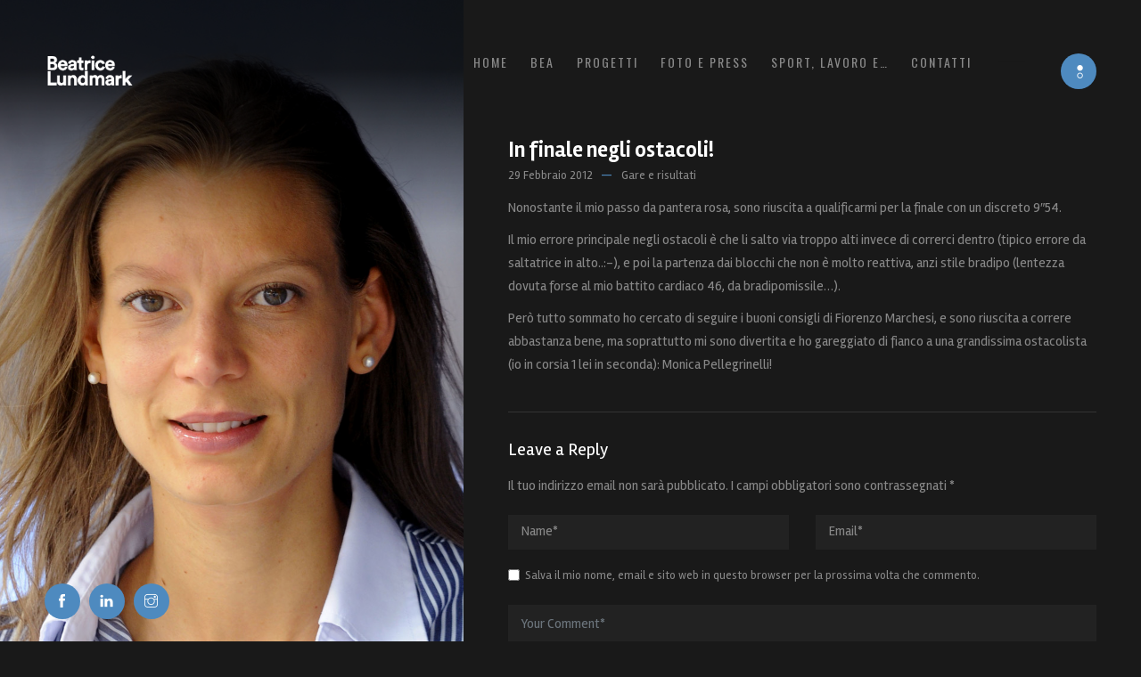

--- FILE ---
content_type: text/html; charset=UTF-8
request_url: https://bealundmark.ch/index.php/2012/02/29/in-finale-negli-ostacoli/
body_size: 9770
content:
<!DOCTYPE html>
<html class="no-js" lang="it-IT"> 
<head>
	<meta charset="UTF-8">
		<meta name="viewport" content="width=device-width, initial-scale=1.0, minimum-scale=1.0, maximum-scale=1.0, user-scalable=no">
    <meta name="robots" content="index, follow"/>
	<title>In finale negli ostacoli! &#8211; Beatrice Lundmark | 1.92</title>
<meta name='robots' content='max-image-preview:large' />
<link rel='dns-prefetch' href='//www.googletagmanager.com' />
<link rel='dns-prefetch' href='//fonts.googleapis.com' />
<link rel="alternate" type="application/rss+xml" title="Beatrice Lundmark | 1.92 &raquo; Feed" href="https://bealundmark.ch/index.php/feed/" />
<link rel="alternate" type="application/rss+xml" title="Beatrice Lundmark | 1.92 &raquo; Feed dei commenti" href="https://bealundmark.ch/index.php/comments/feed/" />
<link rel="alternate" type="application/rss+xml" title="Beatrice Lundmark | 1.92 &raquo; In finale negli ostacoli! Feed dei commenti" href="https://bealundmark.ch/index.php/2012/02/29/in-finale-negli-ostacoli/feed/" />
<link rel="alternate" title="oEmbed (JSON)" type="application/json+oembed" href="https://bealundmark.ch/index.php/wp-json/oembed/1.0/embed?url=https%3A%2F%2Fbealundmark.ch%2Findex.php%2F2012%2F02%2F29%2Fin-finale-negli-ostacoli%2F" />
<link rel="alternate" title="oEmbed (XML)" type="text/xml+oembed" href="https://bealundmark.ch/index.php/wp-json/oembed/1.0/embed?url=https%3A%2F%2Fbealundmark.ch%2Findex.php%2F2012%2F02%2F29%2Fin-finale-negli-ostacoli%2F&#038;format=xml" />
<style id='wp-img-auto-sizes-contain-inline-css' type='text/css'>
img:is([sizes=auto i],[sizes^="auto," i]){contain-intrinsic-size:3000px 1500px}
/*# sourceURL=wp-img-auto-sizes-contain-inline-css */
</style>
<style id='wp-emoji-styles-inline-css' type='text/css'>

	img.wp-smiley, img.emoji {
		display: inline !important;
		border: none !important;
		box-shadow: none !important;
		height: 1em !important;
		width: 1em !important;
		margin: 0 0.07em !important;
		vertical-align: -0.1em !important;
		background: none !important;
		padding: 0 !important;
	}
/*# sourceURL=wp-emoji-styles-inline-css */
</style>
<style id='wp-block-library-inline-css' type='text/css'>
:root{--wp-block-synced-color:#7a00df;--wp-block-synced-color--rgb:122,0,223;--wp-bound-block-color:var(--wp-block-synced-color);--wp-editor-canvas-background:#ddd;--wp-admin-theme-color:#007cba;--wp-admin-theme-color--rgb:0,124,186;--wp-admin-theme-color-darker-10:#006ba1;--wp-admin-theme-color-darker-10--rgb:0,107,160.5;--wp-admin-theme-color-darker-20:#005a87;--wp-admin-theme-color-darker-20--rgb:0,90,135;--wp-admin-border-width-focus:2px}@media (min-resolution:192dpi){:root{--wp-admin-border-width-focus:1.5px}}.wp-element-button{cursor:pointer}:root .has-very-light-gray-background-color{background-color:#eee}:root .has-very-dark-gray-background-color{background-color:#313131}:root .has-very-light-gray-color{color:#eee}:root .has-very-dark-gray-color{color:#313131}:root .has-vivid-green-cyan-to-vivid-cyan-blue-gradient-background{background:linear-gradient(135deg,#00d084,#0693e3)}:root .has-purple-crush-gradient-background{background:linear-gradient(135deg,#34e2e4,#4721fb 50%,#ab1dfe)}:root .has-hazy-dawn-gradient-background{background:linear-gradient(135deg,#faaca8,#dad0ec)}:root .has-subdued-olive-gradient-background{background:linear-gradient(135deg,#fafae1,#67a671)}:root .has-atomic-cream-gradient-background{background:linear-gradient(135deg,#fdd79a,#004a59)}:root .has-nightshade-gradient-background{background:linear-gradient(135deg,#330968,#31cdcf)}:root .has-midnight-gradient-background{background:linear-gradient(135deg,#020381,#2874fc)}:root{--wp--preset--font-size--normal:16px;--wp--preset--font-size--huge:42px}.has-regular-font-size{font-size:1em}.has-larger-font-size{font-size:2.625em}.has-normal-font-size{font-size:var(--wp--preset--font-size--normal)}.has-huge-font-size{font-size:var(--wp--preset--font-size--huge)}.has-text-align-center{text-align:center}.has-text-align-left{text-align:left}.has-text-align-right{text-align:right}.has-fit-text{white-space:nowrap!important}#end-resizable-editor-section{display:none}.aligncenter{clear:both}.items-justified-left{justify-content:flex-start}.items-justified-center{justify-content:center}.items-justified-right{justify-content:flex-end}.items-justified-space-between{justify-content:space-between}.screen-reader-text{border:0;clip-path:inset(50%);height:1px;margin:-1px;overflow:hidden;padding:0;position:absolute;width:1px;word-wrap:normal!important}.screen-reader-text:focus{background-color:#ddd;clip-path:none;color:#444;display:block;font-size:1em;height:auto;left:5px;line-height:normal;padding:15px 23px 14px;text-decoration:none;top:5px;width:auto;z-index:100000}html :where(.has-border-color){border-style:solid}html :where([style*=border-top-color]){border-top-style:solid}html :where([style*=border-right-color]){border-right-style:solid}html :where([style*=border-bottom-color]){border-bottom-style:solid}html :where([style*=border-left-color]){border-left-style:solid}html :where([style*=border-width]){border-style:solid}html :where([style*=border-top-width]){border-top-style:solid}html :where([style*=border-right-width]){border-right-style:solid}html :where([style*=border-bottom-width]){border-bottom-style:solid}html :where([style*=border-left-width]){border-left-style:solid}html :where(img[class*=wp-image-]){height:auto;max-width:100%}:where(figure){margin:0 0 1em}html :where(.is-position-sticky){--wp-admin--admin-bar--position-offset:var(--wp-admin--admin-bar--height,0px)}@media screen and (max-width:600px){html :where(.is-position-sticky){--wp-admin--admin-bar--position-offset:0px}}

/*# sourceURL=wp-block-library-inline-css */
</style><style id='global-styles-inline-css' type='text/css'>
:root{--wp--preset--aspect-ratio--square: 1;--wp--preset--aspect-ratio--4-3: 4/3;--wp--preset--aspect-ratio--3-4: 3/4;--wp--preset--aspect-ratio--3-2: 3/2;--wp--preset--aspect-ratio--2-3: 2/3;--wp--preset--aspect-ratio--16-9: 16/9;--wp--preset--aspect-ratio--9-16: 9/16;--wp--preset--color--black: #000000;--wp--preset--color--cyan-bluish-gray: #abb8c3;--wp--preset--color--white: #ffffff;--wp--preset--color--pale-pink: #f78da7;--wp--preset--color--vivid-red: #cf2e2e;--wp--preset--color--luminous-vivid-orange: #ff6900;--wp--preset--color--luminous-vivid-amber: #fcb900;--wp--preset--color--light-green-cyan: #7bdcb5;--wp--preset--color--vivid-green-cyan: #00d084;--wp--preset--color--pale-cyan-blue: #8ed1fc;--wp--preset--color--vivid-cyan-blue: #0693e3;--wp--preset--color--vivid-purple: #9b51e0;--wp--preset--color--color-green: #ffc815;--wp--preset--color--color-grey: #292929;--wp--preset--gradient--vivid-cyan-blue-to-vivid-purple: linear-gradient(135deg,rgb(6,147,227) 0%,rgb(155,81,224) 100%);--wp--preset--gradient--light-green-cyan-to-vivid-green-cyan: linear-gradient(135deg,rgb(122,220,180) 0%,rgb(0,208,130) 100%);--wp--preset--gradient--luminous-vivid-amber-to-luminous-vivid-orange: linear-gradient(135deg,rgb(252,185,0) 0%,rgb(255,105,0) 100%);--wp--preset--gradient--luminous-vivid-orange-to-vivid-red: linear-gradient(135deg,rgb(255,105,0) 0%,rgb(207,46,46) 100%);--wp--preset--gradient--very-light-gray-to-cyan-bluish-gray: linear-gradient(135deg,rgb(238,238,238) 0%,rgb(169,184,195) 100%);--wp--preset--gradient--cool-to-warm-spectrum: linear-gradient(135deg,rgb(74,234,220) 0%,rgb(151,120,209) 20%,rgb(207,42,186) 40%,rgb(238,44,130) 60%,rgb(251,105,98) 80%,rgb(254,248,76) 100%);--wp--preset--gradient--blush-light-purple: linear-gradient(135deg,rgb(255,206,236) 0%,rgb(152,150,240) 100%);--wp--preset--gradient--blush-bordeaux: linear-gradient(135deg,rgb(254,205,165) 0%,rgb(254,45,45) 50%,rgb(107,0,62) 100%);--wp--preset--gradient--luminous-dusk: linear-gradient(135deg,rgb(255,203,112) 0%,rgb(199,81,192) 50%,rgb(65,88,208) 100%);--wp--preset--gradient--pale-ocean: linear-gradient(135deg,rgb(255,245,203) 0%,rgb(182,227,212) 50%,rgb(51,167,181) 100%);--wp--preset--gradient--electric-grass: linear-gradient(135deg,rgb(202,248,128) 0%,rgb(113,206,126) 100%);--wp--preset--gradient--midnight: linear-gradient(135deg,rgb(2,3,129) 0%,rgb(40,116,252) 100%);--wp--preset--font-size--small: 10px;--wp--preset--font-size--medium: 20px;--wp--preset--font-size--large: 36px;--wp--preset--font-size--x-large: 42px;--wp--preset--font-size--normal: 12px;--wp--preset--font-size--huge: 49px;--wp--preset--spacing--20: 0.44rem;--wp--preset--spacing--30: 0.67rem;--wp--preset--spacing--40: 1rem;--wp--preset--spacing--50: 1.5rem;--wp--preset--spacing--60: 2.25rem;--wp--preset--spacing--70: 3.38rem;--wp--preset--spacing--80: 5.06rem;--wp--preset--shadow--natural: 6px 6px 9px rgba(0, 0, 0, 0.2);--wp--preset--shadow--deep: 12px 12px 50px rgba(0, 0, 0, 0.4);--wp--preset--shadow--sharp: 6px 6px 0px rgba(0, 0, 0, 0.2);--wp--preset--shadow--outlined: 6px 6px 0px -3px rgb(255, 255, 255), 6px 6px rgb(0, 0, 0);--wp--preset--shadow--crisp: 6px 6px 0px rgb(0, 0, 0);}:where(.is-layout-flex){gap: 0.5em;}:where(.is-layout-grid){gap: 0.5em;}body .is-layout-flex{display: flex;}.is-layout-flex{flex-wrap: wrap;align-items: center;}.is-layout-flex > :is(*, div){margin: 0;}body .is-layout-grid{display: grid;}.is-layout-grid > :is(*, div){margin: 0;}:where(.wp-block-columns.is-layout-flex){gap: 2em;}:where(.wp-block-columns.is-layout-grid){gap: 2em;}:where(.wp-block-post-template.is-layout-flex){gap: 1.25em;}:where(.wp-block-post-template.is-layout-grid){gap: 1.25em;}.has-black-color{color: var(--wp--preset--color--black) !important;}.has-cyan-bluish-gray-color{color: var(--wp--preset--color--cyan-bluish-gray) !important;}.has-white-color{color: var(--wp--preset--color--white) !important;}.has-pale-pink-color{color: var(--wp--preset--color--pale-pink) !important;}.has-vivid-red-color{color: var(--wp--preset--color--vivid-red) !important;}.has-luminous-vivid-orange-color{color: var(--wp--preset--color--luminous-vivid-orange) !important;}.has-luminous-vivid-amber-color{color: var(--wp--preset--color--luminous-vivid-amber) !important;}.has-light-green-cyan-color{color: var(--wp--preset--color--light-green-cyan) !important;}.has-vivid-green-cyan-color{color: var(--wp--preset--color--vivid-green-cyan) !important;}.has-pale-cyan-blue-color{color: var(--wp--preset--color--pale-cyan-blue) !important;}.has-vivid-cyan-blue-color{color: var(--wp--preset--color--vivid-cyan-blue) !important;}.has-vivid-purple-color{color: var(--wp--preset--color--vivid-purple) !important;}.has-black-background-color{background-color: var(--wp--preset--color--black) !important;}.has-cyan-bluish-gray-background-color{background-color: var(--wp--preset--color--cyan-bluish-gray) !important;}.has-white-background-color{background-color: var(--wp--preset--color--white) !important;}.has-pale-pink-background-color{background-color: var(--wp--preset--color--pale-pink) !important;}.has-vivid-red-background-color{background-color: var(--wp--preset--color--vivid-red) !important;}.has-luminous-vivid-orange-background-color{background-color: var(--wp--preset--color--luminous-vivid-orange) !important;}.has-luminous-vivid-amber-background-color{background-color: var(--wp--preset--color--luminous-vivid-amber) !important;}.has-light-green-cyan-background-color{background-color: var(--wp--preset--color--light-green-cyan) !important;}.has-vivid-green-cyan-background-color{background-color: var(--wp--preset--color--vivid-green-cyan) !important;}.has-pale-cyan-blue-background-color{background-color: var(--wp--preset--color--pale-cyan-blue) !important;}.has-vivid-cyan-blue-background-color{background-color: var(--wp--preset--color--vivid-cyan-blue) !important;}.has-vivid-purple-background-color{background-color: var(--wp--preset--color--vivid-purple) !important;}.has-black-border-color{border-color: var(--wp--preset--color--black) !important;}.has-cyan-bluish-gray-border-color{border-color: var(--wp--preset--color--cyan-bluish-gray) !important;}.has-white-border-color{border-color: var(--wp--preset--color--white) !important;}.has-pale-pink-border-color{border-color: var(--wp--preset--color--pale-pink) !important;}.has-vivid-red-border-color{border-color: var(--wp--preset--color--vivid-red) !important;}.has-luminous-vivid-orange-border-color{border-color: var(--wp--preset--color--luminous-vivid-orange) !important;}.has-luminous-vivid-amber-border-color{border-color: var(--wp--preset--color--luminous-vivid-amber) !important;}.has-light-green-cyan-border-color{border-color: var(--wp--preset--color--light-green-cyan) !important;}.has-vivid-green-cyan-border-color{border-color: var(--wp--preset--color--vivid-green-cyan) !important;}.has-pale-cyan-blue-border-color{border-color: var(--wp--preset--color--pale-cyan-blue) !important;}.has-vivid-cyan-blue-border-color{border-color: var(--wp--preset--color--vivid-cyan-blue) !important;}.has-vivid-purple-border-color{border-color: var(--wp--preset--color--vivid-purple) !important;}.has-vivid-cyan-blue-to-vivid-purple-gradient-background{background: var(--wp--preset--gradient--vivid-cyan-blue-to-vivid-purple) !important;}.has-light-green-cyan-to-vivid-green-cyan-gradient-background{background: var(--wp--preset--gradient--light-green-cyan-to-vivid-green-cyan) !important;}.has-luminous-vivid-amber-to-luminous-vivid-orange-gradient-background{background: var(--wp--preset--gradient--luminous-vivid-amber-to-luminous-vivid-orange) !important;}.has-luminous-vivid-orange-to-vivid-red-gradient-background{background: var(--wp--preset--gradient--luminous-vivid-orange-to-vivid-red) !important;}.has-very-light-gray-to-cyan-bluish-gray-gradient-background{background: var(--wp--preset--gradient--very-light-gray-to-cyan-bluish-gray) !important;}.has-cool-to-warm-spectrum-gradient-background{background: var(--wp--preset--gradient--cool-to-warm-spectrum) !important;}.has-blush-light-purple-gradient-background{background: var(--wp--preset--gradient--blush-light-purple) !important;}.has-blush-bordeaux-gradient-background{background: var(--wp--preset--gradient--blush-bordeaux) !important;}.has-luminous-dusk-gradient-background{background: var(--wp--preset--gradient--luminous-dusk) !important;}.has-pale-ocean-gradient-background{background: var(--wp--preset--gradient--pale-ocean) !important;}.has-electric-grass-gradient-background{background: var(--wp--preset--gradient--electric-grass) !important;}.has-midnight-gradient-background{background: var(--wp--preset--gradient--midnight) !important;}.has-small-font-size{font-size: var(--wp--preset--font-size--small) !important;}.has-medium-font-size{font-size: var(--wp--preset--font-size--medium) !important;}.has-large-font-size{font-size: var(--wp--preset--font-size--large) !important;}.has-x-large-font-size{font-size: var(--wp--preset--font-size--x-large) !important;}
/*# sourceURL=global-styles-inline-css */
</style>

<style id='classic-theme-styles-inline-css' type='text/css'>
/*! This file is auto-generated */
.wp-block-button__link{color:#fff;background-color:#32373c;border-radius:9999px;box-shadow:none;text-decoration:none;padding:calc(.667em + 2px) calc(1.333em + 2px);font-size:1.125em}.wp-block-file__button{background:#32373c;color:#fff;text-decoration:none}
/*# sourceURL=/wp-includes/css/classic-themes.min.css */
</style>
<link rel='stylesheet' id='contact-form-7-css' href='https://bealundmark.ch/online/wp-content/plugins/contact-form-7/includes/css/styles.css?ver=6.1.4' type='text/css' media='all' />
<link rel='stylesheet' id='foobox-free-min-css' href='https://bealundmark.ch/online/wp-content/plugins/foobox-image-lightbox/free/css/foobox.free.min.css?ver=2.7.35' type='text/css' media='all' />
<link rel='stylesheet' id='wp-show-posts-css' href='https://bealundmark.ch/online/wp-content/plugins/wp-show-posts/css/wp-show-posts-min.css?ver=1.1.6' type='text/css' media='all' />
<link rel='stylesheet' id='mccan-main-css' href='https://bealundmark.ch/online/wp-content/themes/mccan/style.css?ver=6.9' type='text/css' media='all' />
<link rel='stylesheet' id='bootstrap-css' href='https://bealundmark.ch/online/wp-content/themes/mccan/includes/css/bootstrap-min.css?ver=6.9' type='text/css' media='all' />
<link rel='stylesheet' id='et-lineicons-css' href='https://bealundmark.ch/online/wp-content/themes/mccan/includes/css/et-lineicons.css?ver=6.9' type='text/css' media='all' />
<link rel='stylesheet' id='themify-icons-css' href='https://bealundmark.ch/online/wp-content/themes/mccan/includes/css/themify-icons.css?ver=6.9' type='text/css' media='all' />
<link rel='stylesheet' id='fontawesome-css' href='https://bealundmark.ch/online/wp-content/themes/mccan/includes/css/fontawesome.css?ver=6.9' type='text/css' media='all' />
<link rel='stylesheet' id='owl-carousel-css' href='https://bealundmark.ch/online/wp-content/themes/mccan/includes/css/owl-carousel-min.css?ver=6.9' type='text/css' media='all' />
<link rel='stylesheet' id='style-animations-css' href='https://bealundmark.ch/online/wp-content/themes/mccan/includes/css/style-animations.css?ver=6.9' type='text/css' media='all' />
<link rel='stylesheet' id='mccan-style-dark-css' href='https://bealundmark.ch/online/wp-content/themes/mccan/includes/css/dark-style.css?ver=6.9' type='text/css' media='all' />
<link rel='stylesheet' id='mccan-map-css' href='https://bealundmark.ch/online/wp-content/themes/mccan/includes/css/map.css?ver=6.9' type='text/css' media='all' />
<link rel='stylesheet' id='mccan-yourstyle-css' href='https://bealundmark.ch/online/wp-content/themes/mccan/includes/css/yourstyle.css?ver=6.9' type='text/css' media='all' />
<link rel='stylesheet' id='mccan_fonts-css' href='//fonts.googleapis.com/css?family=Oswald%3A400%2C500%7CRambla%3A400%2C700&#038;ver=1.0.0' type='text/css' media='all' />
<script type="text/javascript" src="https://bealundmark.ch/online/wp-includes/js/jquery/jquery.min.js?ver=3.7.1" id="jquery-core-js"></script>
<script type="text/javascript" src="https://bealundmark.ch/online/wp-includes/js/jquery/jquery-migrate.min.js?ver=3.4.1" id="jquery-migrate-js"></script>
<script type="text/javascript" id="foobox-free-min-js-before">
/* <![CDATA[ */
/* Run FooBox FREE (v2.7.35) */
var FOOBOX = window.FOOBOX = {
	ready: true,
	disableOthers: false,
	o: {wordpress: { enabled: true }, countMessage:'image %index of %total', captions: { dataTitle: ["captionTitle","title"], dataDesc: ["captionDesc","description"] }, rel: '', excludes:'.fbx-link,.nofoobox,.nolightbox,a[href*="pinterest.com/pin/create/button/"]', affiliate : { enabled: false }},
	selectors: [
		".foogallery-container.foogallery-lightbox-foobox", ".foogallery-container.foogallery-lightbox-foobox-free", ".gallery", ".wp-block-gallery", ".wp-caption", ".wp-block-image", "a:has(img[class*=wp-image-])", ".foobox"
	],
	pre: function( $ ){
		// Custom JavaScript (Pre)
		
	},
	post: function( $ ){
		// Custom JavaScript (Post)
		
		// Custom Captions Code
		
	},
	custom: function( $ ){
		// Custom Extra JS
		
	}
};
//# sourceURL=foobox-free-min-js-before
/* ]]> */
</script>
<script type="text/javascript" src="https://bealundmark.ch/online/wp-content/plugins/foobox-image-lightbox/free/js/foobox.free.min.js?ver=2.7.35" id="foobox-free-min-js"></script>

<!-- Snippet del tag Google (gtag.js) aggiunto da Site Kit -->
<!-- Snippet Google Analytics aggiunto da Site Kit -->
<script type="text/javascript" src="https://www.googletagmanager.com/gtag/js?id=G-VYQSXF5N7K" id="google_gtagjs-js" async></script>
<script type="text/javascript" id="google_gtagjs-js-after">
/* <![CDATA[ */
window.dataLayer = window.dataLayer || [];function gtag(){dataLayer.push(arguments);}
gtag("set","linker",{"domains":["bealundmark.ch"]});
gtag("js", new Date());
gtag("set", "developer_id.dZTNiMT", true);
gtag("config", "G-VYQSXF5N7K");
//# sourceURL=google_gtagjs-js-after
/* ]]> */
</script>
<link rel="https://api.w.org/" href="https://bealundmark.ch/index.php/wp-json/" /><link rel="alternate" title="JSON" type="application/json" href="https://bealundmark.ch/index.php/wp-json/wp/v2/posts/296" /><link rel="EditURI" type="application/rsd+xml" title="RSD" href="https://bealundmark.ch/online/xmlrpc.php?rsd" />
<meta name="generator" content="WordPress 6.9" />
<link rel="canonical" href="https://bealundmark.ch/index.php/2012/02/29/in-finale-negli-ostacoli/" />
<link rel='shortlink' href='https://bealundmark.ch/?p=296' />
<meta name="generator" content="Site Kit by Google 1.170.0" /><meta name="generator" content="Redux 4.5.10" /><meta name="generator" content="Powered by WPBakery Page Builder - drag and drop page builder for WordPress."/>
 
<style type="text/css" class="mccan-custom-dynamic-css">



a, a:hover, .hero-media .owl-carousel .owl-nav a:hover, .hero-media .owl-carousel .owl-expand a:hover, .hero-media .owl-carousel .owl-nav a:focus, .hero-media .owl-carousel .owl-expand a:focus, .nav-menu .current-menu-item > a, .additional-menu-content .title-small, .my-info p, .content-wrap .title-small, .header .meta-data > span:before, .header .meta-data a:hover, .ul1 > li a:hover, .latest a:hover .txt1, .feature-left span, .default-page .title-small, .widget.widget-block a:hover, .blog-listing .sticky h4 a
{
	color: #4e8abf;
}

.btn, .site-menu-toggle a, .site-menu-toggle a:hover, .site-menu-toggle a:focus, .mobile-menu-opened .site-menu-toggle a:hover, .mobile-menu-opened .site-menu-toggle a:focus, .mobile-menu-opened .site-menu-toggle a, .expanded-hero .social-menu a:hover, .my-info .box .field .dropdown ul .selected a, .my-info .box button, .tags li a:hover, 
.timeline > li:hover .timeline-content:before, form input[type=submit], .widget.widget-block a.btn, .widget.widget-block .tagcloud a:hover  
{
	background-color: #4e8abf;
}

@media (min-width: 992px) {
    .site-menu-toggle a, .expanded-hero .site-menu-toggle a, .fullpage .site-menu-toggle a, .social-menu a 
	{
        background-color: #4e8abf;
    }
}
@media (max-width: 1199px) {
   .nav-menu .menu-item-has-children .menu-expand:before, .nav-menu .menu-item-has-children.collapse > .menu-expand:before
   {
        color: #4e8abf;
    }
}
@media (min-width: 1200px) {
   .nav-menu > ul > li > a:hover:after, .nav-menu > ul > li.hover > a:after, .nav-menu > ul > li > a:focus:after, .light-hero-colors .nav-menu > ul > li > a:hover:after, .light-hero-colors .nav-menu > ul > li.hover > a:after, .light-hero-colors .nav-menu > ul > li > a:focus:after, #site-menu .nav-menu > ul > .current-menu-item > a:after,
    #site-menu .nav-menu > ul > .current-menu-parent > a:after, .social-menu a
   {
        background-color: #4e8abf;
    }	
	.nav-menu .menu-item-has-children li a:hover 
   {
        color: #4e8abf;
    }
}	

.btn, .timeline > li:hover .timeline-content:before, form input[type=submit], .widget.widget-block a.btn
{
    border: 1px solid #4e8abf;
}

.tags li a:hover, .widget.widget-block .tagcloud a:hover
{
    border-color: #4e8abf;
} 

.project .desc {
    background: #4e8abf;
} 
</style>

<noscript><style> .wpb_animate_when_almost_visible { opacity: 1; }</style></noscript></head>
<body class="wp-singular post-template-default single single-post postid-296 single-format-standard wp-theme-mccan cv wpb-js-composer js-comp-ver-6.10.0 vc_responsive">

<div class="cv has-additional-menu-content">

	    <header id="identity">
        <!-- Logo -->
			
		<div class="logo">
		    <a class="logo-link" href="https://bealundmark.ch/"><img src="https://bealundmark.ch/online/wp-content/uploads/2023/03/logo_bea_ok.png" class="logo" alt="Beatrice Lundmark | 1.92"></a> 
			  
		</div>	
							
    </header>
    <!-- Menu -->
    <div id="site-menu">
        <nav class="nav-menu">
            <ul>
				<li id="menu-item-500" class="menu-item menu-item-type-custom menu-item-object-custom menu-item-home"><a href="https://bealundmark.ch" class="ajax">Home</a></li>
<li id="menu-item-177" class="menu-item menu-item-type-post_type menu-item-object-page"><a href="https://bealundmark.ch/index.php/bea/" class="ajax">Bea</a></li>
<li id="menu-item-183" class="menu-item menu-item-type-post_type menu-item-object-page"><a href="https://bealundmark.ch/index.php/i-miei-progetti/" class="ajax">Progetti</a></li>
<li id="menu-item-134" class="menu-item menu-item-type-post_type menu-item-object-page"><a href="https://bealundmark.ch/index.php/portfolio/" class="ajax">Foto e Press</a></li>
<li id="menu-item-188" class="menu-item menu-item-type-post_type menu-item-object-page"><a href="https://bealundmark.ch/index.php/sport-lavoro-e/" class="ajax">Sport, lavoro e…</a></li>
<li id="menu-item-426" class="menu-item menu-item-type-post_type menu-item-object-page"><a href="https://bealundmark.ch/index.php/contact/" class="ajax">Contatti</a></li>
            </ul>
        </nav>
    </div>
	    <div class="menu-overlay"></div>
    <div class="site-menu-toggle">
        <a href="#site-menu" class="ti"> <span class="screen-reader-text">Toggle navigation</span> </a>
    </div>
	 
			    		    
	    <!-- Social Media -->
	    <div id="social-profiles">
        <nav class="social-menu">		
            <ul>
				 
				<li class="menu-item"><a href="https://www.facebook.com/beatrice.lundmark.1" target="_blank"><span class="ti-facebook"></span></a></li>
				
				
						

				 
				<li class="menu-item"><a href="https://www.linkedin.com/in/beatrice-lundmark-846a3430/" target="_blank"><span class="ti-linkedin"></span></a></li>
					

				 
				<li class="menu-item"><a href="https://www.instagram.com/lundmarkbeatrice/" target="_blank"><span class="ti-instagram"></span></a></li>
					

					

							

					
	
								

					

					
					

					
				
				
								
												 			
				
            </ul>
        </nav>
    </div>
				
    <!-- Media -->
    <div class="hero-media">
										
        <div class="owl-carousel" data-expand-duration="800">
            <div class="item owl-lazy" data-src="https://bealundmark.ch/online/wp-content/uploads/2023/03/slider_bea_base.jpg"></div>
        </div> <span class="overlay"></span> <span class="ti ti-spin ti-loading"></span>
    </div>
    <!-- Content -->
    <div class="content-wrap clearfix custom-default-padding">	
		<div class="content">
			<div class="grid-container">
				<div class="grid-column">						   
										<article id="post-296" class="post-296 post type-post status-publish format-standard hentry category-gare-e-risultati"> 									
						<header class="header">
																									
							<h4>In finale negli ostacoli!</h4>
									
							<div class="meta-data"> 
								<span class="meta-date">29 Febbraio  2012</span> 
																<span class="meta-comments"><a href="https://bealundmark.ch/index.php/category/gare-e-risultati/" rel="category tag">Gare e risultati</a></span>
																													
							</div>											
						</header>								
							
						<div class="content">
							<div class="post-content">												
								<p>Nonostante il mio passo da pantera rosa, sono riuscita a qualificarmi per la finale con un discreto 9″54.<span id="more-570"></span></p>
<p>Il mio errore principale negli ostacoli è che li salto via troppo alti invece di correrci dentro (tipico errore da saltatrice in alto..:-), e poi la partenza dai blocchi che non è molto reattiva, anzi stile bradipo (lentezza dovuta forse al mio battito cardiaco 46, da bradipomissile…).</p>
<p>Però tutto sommato ho cercato di seguire i buoni consigli di Fiorenzo Marchesi, e sono riuscita a correre abbastanza bene, ma soprattutto mi sono divertita e ho gareggiato di fianco a una grandissima ostacolista (io in corsia 1 lei in seconda): Monica Pellegrinelli!</p>
	
							</div>
						</div>
					</article>	
														
						<div class="single-post-comment">
								        
 	
    	<div id="respond" class="comment-respond">
		<h3 id="reply-title" class="comment-reply-title">Leave a Reply <small><a rel="nofollow" id="cancel-comment-reply-link" href="/index.php/2012/02/29/in-finale-negli-ostacoli/#respond" style="display:none;">Annulla risposta</a></small></h3><form action="https://bealundmark.ch/online/wp-comments-post.php" method="post" id="commentform" class="comment-form"><p class="comment-notes"><span id="email-notes">Il tuo indirizzo email non sarà pubblicato.</span> <span class="required-field-message">I campi obbligatori sono contrassegnati <span class="required">*</span></span></p><div class="row"><div class="col-md-6"><input id="author"  placeholder="Name*" name="author" type="text" value="" size="40"/></div>
<div class="col-md-6"><input id="email" placeholder="Email*" name="email" type="text" value="" size="40"/></div></div>
<p class="comment-form-cookies-consent"><input id="wp-comment-cookies-consent" name="wp-comment-cookies-consent" type="checkbox" value="yes" /> <label for="wp-comment-cookies-consent">Salva il mio nome, email e sito web in questo browser per la prossima volta che commento.</label></p>
<textarea id="comment" class="form-control" name="comment" cols="40" rows="3" placeholder="Your Comment*" aria-required="true"></textarea><p class="form-submit"><input name="submit" type="submit" id="submit" class="submit" value="Invia commento" /> <input type='hidden' name='comment_post_ID' value='296' id='comment_post_ID' />
<input type='hidden' name='comment_parent' id='comment_parent' value='0' />
</p></form>	</div><!-- #respond -->
	    



						</div>		
														               
				</div>
			</div>						   
		</div>						     
	 
        <!-- Copyright -->
        <div class="copyright">
            <p>© <a href="http://www.lamate.ch">laMate.ch</a> | All rights reserved.</p>
        </div>			

	</div>			    <!-- Hidden Menu -->
	    <div class="additional-menu-content">
		<div id="mccan_about_me_widget-1" class="widget widget-block sb-widget fl-wrap widget_mccan_about_me_widget"><h3 class="title-small">28 Lundmark Beatrice - 04 Più Donne</h3><h2 class="title">Beatrice Lundmark</h2><img src="https://bealundmark.ch/online/wp-content/uploads/2023/03/chicsono.png" class="about-img" alt=""><p>Non avevo mai pensato di fare politica fino a pochi mesi fa quando ho letto un appello della lista Più Donne che cercava candidate e ho deciso di mettermi a disposizione per dare una voce in più al tema della parità.</p><a href="https://bealundmark.ch/online/index.php/portfolio/volantino-bea/" class="btn">Votami</a></div><div class="divider1"></div>    </div>
	</div>
<!-- Main end -->

<script type="speculationrules">
{"prefetch":[{"source":"document","where":{"and":[{"href_matches":"/*"},{"not":{"href_matches":["/online/wp-*.php","/online/wp-admin/*","/online/wp-content/uploads/*","/online/wp-content/*","/online/wp-content/plugins/*","/online/wp-content/themes/mccan/*","/*\\?(.+)"]}},{"not":{"selector_matches":"a[rel~=\"nofollow\"]"}},{"not":{"selector_matches":".no-prefetch, .no-prefetch a"}}]},"eagerness":"conservative"}]}
</script>
<script type="text/javascript" src="https://bealundmark.ch/online/wp-includes/js/dist/hooks.min.js?ver=dd5603f07f9220ed27f1" id="wp-hooks-js"></script>
<script type="text/javascript" src="https://bealundmark.ch/online/wp-includes/js/dist/i18n.min.js?ver=c26c3dc7bed366793375" id="wp-i18n-js"></script>
<script type="text/javascript" id="wp-i18n-js-after">
/* <![CDATA[ */
wp.i18n.setLocaleData( { 'text direction\u0004ltr': [ 'ltr' ] } );
//# sourceURL=wp-i18n-js-after
/* ]]> */
</script>
<script type="text/javascript" src="https://bealundmark.ch/online/wp-content/plugins/contact-form-7/includes/swv/js/index.js?ver=6.1.4" id="swv-js"></script>
<script type="text/javascript" id="contact-form-7-js-translations">
/* <![CDATA[ */
( function( domain, translations ) {
	var localeData = translations.locale_data[ domain ] || translations.locale_data.messages;
	localeData[""].domain = domain;
	wp.i18n.setLocaleData( localeData, domain );
} )( "contact-form-7", {"translation-revision-date":"2026-01-14 20:31:08+0000","generator":"GlotPress\/4.0.3","domain":"messages","locale_data":{"messages":{"":{"domain":"messages","plural-forms":"nplurals=2; plural=n != 1;","lang":"it"},"This contact form is placed in the wrong place.":["Questo modulo di contatto \u00e8 posizionato nel posto sbagliato."],"Error:":["Errore:"]}},"comment":{"reference":"includes\/js\/index.js"}} );
//# sourceURL=contact-form-7-js-translations
/* ]]> */
</script>
<script type="text/javascript" id="contact-form-7-js-before">
/* <![CDATA[ */
var wpcf7 = {
    "api": {
        "root": "https:\/\/bealundmark.ch\/index.php\/wp-json\/",
        "namespace": "contact-form-7\/v1"
    }
};
//# sourceURL=contact-form-7-js-before
/* ]]> */
</script>
<script type="text/javascript" src="https://bealundmark.ch/online/wp-content/plugins/contact-form-7/includes/js/index.js?ver=6.1.4" id="contact-form-7-js"></script>
<script type="text/javascript" src="https://bealundmark.ch/online/wp-content/themes/mccan/includes/js/modernizr-custom.js?ver=1.0" id="modernizr-js"></script>
<script type="text/javascript" src="https://bealundmark.ch/online/wp-content/themes/mccan/includes/js/owl-carousel-min.js?ver=1.0" id="owl-carousel-js"></script>
<script type="text/javascript" src="https://bealundmark.ch/online/wp-content/themes/mccan/includes/js/functions.js?ver=1.0" id="mccan-functions-js"></script>
<script type="text/javascript" src="https://bealundmark.ch/online/wp-includes/js/comment-reply.min.js?ver=6.9" id="comment-reply-js" async="async" data-wp-strategy="async" fetchpriority="low"></script>
<script id="wp-emoji-settings" type="application/json">
{"baseUrl":"https://s.w.org/images/core/emoji/17.0.2/72x72/","ext":".png","svgUrl":"https://s.w.org/images/core/emoji/17.0.2/svg/","svgExt":".svg","source":{"concatemoji":"https://bealundmark.ch/online/wp-includes/js/wp-emoji-release.min.js?ver=6.9"}}
</script>
<script type="module">
/* <![CDATA[ */
/*! This file is auto-generated */
const a=JSON.parse(document.getElementById("wp-emoji-settings").textContent),o=(window._wpemojiSettings=a,"wpEmojiSettingsSupports"),s=["flag","emoji"];function i(e){try{var t={supportTests:e,timestamp:(new Date).valueOf()};sessionStorage.setItem(o,JSON.stringify(t))}catch(e){}}function c(e,t,n){e.clearRect(0,0,e.canvas.width,e.canvas.height),e.fillText(t,0,0);t=new Uint32Array(e.getImageData(0,0,e.canvas.width,e.canvas.height).data);e.clearRect(0,0,e.canvas.width,e.canvas.height),e.fillText(n,0,0);const a=new Uint32Array(e.getImageData(0,0,e.canvas.width,e.canvas.height).data);return t.every((e,t)=>e===a[t])}function p(e,t){e.clearRect(0,0,e.canvas.width,e.canvas.height),e.fillText(t,0,0);var n=e.getImageData(16,16,1,1);for(let e=0;e<n.data.length;e++)if(0!==n.data[e])return!1;return!0}function u(e,t,n,a){switch(t){case"flag":return n(e,"\ud83c\udff3\ufe0f\u200d\u26a7\ufe0f","\ud83c\udff3\ufe0f\u200b\u26a7\ufe0f")?!1:!n(e,"\ud83c\udde8\ud83c\uddf6","\ud83c\udde8\u200b\ud83c\uddf6")&&!n(e,"\ud83c\udff4\udb40\udc67\udb40\udc62\udb40\udc65\udb40\udc6e\udb40\udc67\udb40\udc7f","\ud83c\udff4\u200b\udb40\udc67\u200b\udb40\udc62\u200b\udb40\udc65\u200b\udb40\udc6e\u200b\udb40\udc67\u200b\udb40\udc7f");case"emoji":return!a(e,"\ud83e\u1fac8")}return!1}function f(e,t,n,a){let r;const o=(r="undefined"!=typeof WorkerGlobalScope&&self instanceof WorkerGlobalScope?new OffscreenCanvas(300,150):document.createElement("canvas")).getContext("2d",{willReadFrequently:!0}),s=(o.textBaseline="top",o.font="600 32px Arial",{});return e.forEach(e=>{s[e]=t(o,e,n,a)}),s}function r(e){var t=document.createElement("script");t.src=e,t.defer=!0,document.head.appendChild(t)}a.supports={everything:!0,everythingExceptFlag:!0},new Promise(t=>{let n=function(){try{var e=JSON.parse(sessionStorage.getItem(o));if("object"==typeof e&&"number"==typeof e.timestamp&&(new Date).valueOf()<e.timestamp+604800&&"object"==typeof e.supportTests)return e.supportTests}catch(e){}return null}();if(!n){if("undefined"!=typeof Worker&&"undefined"!=typeof OffscreenCanvas&&"undefined"!=typeof URL&&URL.createObjectURL&&"undefined"!=typeof Blob)try{var e="postMessage("+f.toString()+"("+[JSON.stringify(s),u.toString(),c.toString(),p.toString()].join(",")+"));",a=new Blob([e],{type:"text/javascript"});const r=new Worker(URL.createObjectURL(a),{name:"wpTestEmojiSupports"});return void(r.onmessage=e=>{i(n=e.data),r.terminate(),t(n)})}catch(e){}i(n=f(s,u,c,p))}t(n)}).then(e=>{for(const n in e)a.supports[n]=e[n],a.supports.everything=a.supports.everything&&a.supports[n],"flag"!==n&&(a.supports.everythingExceptFlag=a.supports.everythingExceptFlag&&a.supports[n]);var t;a.supports.everythingExceptFlag=a.supports.everythingExceptFlag&&!a.supports.flag,a.supports.everything||((t=a.source||{}).concatemoji?r(t.concatemoji):t.wpemoji&&t.twemoji&&(r(t.twemoji),r(t.wpemoji)))});
//# sourceURL=https://bealundmark.ch/online/wp-includes/js/wp-emoji-loader.min.js
/* ]]> */
</script>
</body>
</html>

--- FILE ---
content_type: text/css
request_url: https://bealundmark.ch/online/wp-content/themes/mccan/includes/css/style-animations.css?ver=6.9
body_size: 1099
content:
/* Animations */

@-webkit-keyframes fadeInPadding {
	0%, 20% {
		opacity: 0;
	}
	100% {
		opacity: 1;
	}
}
@keyframes fadeInPadding {
	0%, 20% {
		opacity: 0;
	}
	100% {
		opacity: 1;
	}
}
@-webkit-keyframes fadeFromLeft {
	from {
		opacity: 0;
		left: 0;
	}
	to {
		opacity: 1;
		left: 15px;
	}
}
@keyframes fadeFromLeft {
	from {
		opacity: 0;
		left: 0;
	}
	to {
		opacity: 1;
		left: 15px;
	}
}
@-webkit-keyframes fadeFromLeft2 {
	from {
		opacity: 0;
		left: 0;
	}
	to {
		opacity: 1;
		left: 50px;
	}
}
@keyframes fadeFromLeft2 {
	from {
		opacity: 0;
		left: 0;
	}
	to {
		opacity: 1;
		left: 50px;
	}
}
@-webkit-keyframes fadeFromLeft3 {
	from {
		opacity: 0;
		left: 0;
	}
	to {
		opacity: 1;
		left: 80px;
	}
}
@keyframes fadeFromLeft3 {
	from {
		opacity: 0;
		left: 0;
	}
	to {
		opacity: 1;
		left: 80px;
	}
}
@-webkit-keyframes fadeFromLeft4 {
	from {
		opacity: 0;
		left: 0;
	}
	to {
		opacity: 1;
		left: 100px;
	}
}
@keyframes fadeFromLeft4 {
	from {
		opacity: 0;
		left: 0;
	}
	to {
		opacity: 1;
		left: 100px;
	}
}
@-webkit-keyframes fadeFromRight {
	0%, 30% {
		opacity: 0;
		right: 0;
	}
	100% {
		opacity: 1;
		right: 15px;
	}
}
@keyframes fadeFromRight {
	0%, 30% {
		opacity: 0;
		right: 0;
	}
	100% {
		opacity: 1;
		right: 15px;
	}
}
@-webkit-keyframes fadeFromRight2 {
	0%, 30% {
		opacity: 0;
		right: 0;
	}
	100% {
		opacity: 1;
		right: 50px;
	}
}
@keyframes fadeFromRight2 {
	0%, 30% {
		opacity: 0;
		right: 0;
	}
	100% {
		opacity: 1;
		right: 50px;
	}
}
@-webkit-keyframes fadeFromRight3 {
	0%, 30% {
		opacity: 0;
		right: 60px;
	}
	100% {
		opacity: 1;
		right: 110px;
	}
}
@keyframes fadeFromRight3 {
	0%, 30% {
		opacity: 0;
		right: 60px;
	}
	100% {
		opacity: 1;
		right: 110px;
	}
}
@-webkit-keyframes fadeFromRight4 {
	0%, 30% {
		opacity: 0;
		right: -50px;
	}
	100% {
		opacity: 1;
		right: 0;
	}
}
@keyframes fadeFromRight4 {
	0%, 30% {
		opacity: 0;
		right: -50px;
	}
	100% {
		opacity: 1;
		right: 0;
	}
}
@-webkit-keyframes fadeFromRight5 {
	0%, 30% {
		opacity: 0;
		right: -80px;
	}
	100% {
		opacity: 1;
		right: 0;
	}
}
@keyframes fadeFromRight5 {
	0%, 30% {
		opacity: 0;
		right: -80px;
	}
	100% {
		opacity: 1;
		right: 0;
	}
}
@-webkit-keyframes fadeFromRight6 {
	0%, 30% {
		opacity: 0;
		right: 0;
	}
	100% {
		opacity: 1;
		right: 80px;
	}
}
@keyframes fadeFromRight6 {
	0%, 30% {
		opacity: 0;
		right: 0;
	}
	100% {
		opacity: 1;
		right: 80px;
	}
}
@-webkit-keyframes fadeFromRight7 {
	0%, 30% {
		opacity: 0;
		right: -100px;
	}
	100% {
		opacity: 1;
		right: 0;
	}
}
@keyframes fadeFromRight7 {
	0%, 30% {
		opacity: 0;
		right: -100px;
	}
	100% {
		opacity: 1;
		right: 0;
	}
}
@-webkit-keyframes fadeFromRight8 {
	0%, 30% {
		opacity: 0;
		right: 0;
	}
	100% {
		opacity: 1;
		right: 100px;
	}
}
@keyframes fadeFromRight8 {
	0%, 30% {
		opacity: 0;
		right: 0;
	}
	100% {
		opacity: 1;
		right: 100px;
	}
}
@-webkit-keyframes fadeFromBottom {
	0%, 50% {
		opacity: 0;
		bottom: 0;
	}
	100% {
		opacity: 1;
		bottom: 15px;
	}
}
@keyframes fadeFromBottom {
	0%, 50% {
		opacity: 0;
		bottom: 0;
	}
	100% {
		opacity: 1;
		bottom: 15px;
	}
}
@-webkit-keyframes fadeFromBottom2 {
	0%, 50% {
		opacity: 0;
		bottom: 0;
	}
	100% {
		opacity: 1;
		bottom: 50px;
	}
}
@keyframes fadeFromBottom2 {
	0%, 50% {
		opacity: 0;
		bottom: 0;
	}
	100% {
		opacity: 1;
		bottom: 50px;
	}
}
@-webkit-keyframes fadeFromBottom3 {
	0%, 50% {
		opacity: 0;
		bottom: -100px;
	}
	100% {
		opacity: 1;
		bottom: 0;
	}
}
@keyframes fadeFromBottom3 {
	0%, 50% {
		opacity: 0;
		bottom: -100px;
	}
	100% {
		opacity: 1;
		bottom: 0;
	}
}
@-webkit-keyframes fadeFromBottom5 {
	0%, 50% {
		opacity: 0;
		top: 231px;
	}
	100% {
		opacity: 1;
		top: 246px;
	}
}
@keyframes fadeFromBottom5 {
	0%, 50% {
		opacity: 0;
		top: 231px;
	}
	100% {
		opacity: 1;
		top: 246px;
	}
}
@-webkit-keyframes fadeFromBottom6 {
	0%, 50% {
		opacity: 0;
		top: 306px;
	}
	100% {
		opacity: 1;
		top: 321px;
	}
}
@keyframes fadeFromBottom6 {
	0%, 50% {
		opacity: 0;
		top: 306px;
	}
	100% {
		opacity: 1;
		top: 321px;
	}
}
@-webkit-keyframes fadeFromBottom7 {
	0%, 50% {
		opacity: 0;
		top: 316px;
	}
	100% {
		opacity: 1;
		top: 266px;
	}
}
@keyframes fadeFromBottom7 {
	0%, 50% {
		opacity: 0;
		top: 316px;
	}
	100% {
		opacity: 1;
		top: 266px;
	}
}
@-webkit-keyframes translateLeft {
	from {
		-webkit-transform: translate(50px);
		transform: translate(50px);
	}
	to {
		-webkit-transform: translate(0);
		transform: translate(0);
	}
}
@keyframes translateLeft {
	from {
		-webkit-transform: translate(50px);
		transform: translate(50px);
	}
	to {
		-webkit-transform: translate(0);
		transform: translate(0);
	}
}
@-webkit-keyframes translateRight {
	from {
		-webkit-transform: translate(-50px);
		transform: translate(-50px);
	}
	to {
		-webkit-transform: translate(0);
		transform: translate(0);
	}
}
@keyframes translateRight {
	from {
		-webkit-transform: translate(-50px);
		transform: translate(-50px);
	}
	to {
		-webkit-transform: translate(0);
		transform: translate(0);
	}
}
@-webkit-keyframes translateUp {
	from {
		-webkit-transform: translate(0, 50px);
		transform: translate(0, 50px);
	}
	to {
		-webkit-transform: translate(0, 0);
		transform: translate(0, 0);
	}
}
@keyframes translateUp {
	from {
		-webkit-transform: translate(0, 50px);
		transform: translate(0, 50px);
	}
	to {
		-webkit-transform: translate(0, 0);
		transform: translate(0, 0);
	}
}


/* Custom CSS with Animations */

/* Hero Media */
.hero-media .ti-spin {
	-webkit-animation: fadeInPadding 2s;
	animation: fadeInPadding 2s;
}
.hero-media .owl-carousel .owl-item .owl-lazy {
	-webkit-transition: opacity 2s ease;
	-o-transition: opacity 2s ease;
	transition: opacity 2s ease;
}
@media (min-width: 768px) {
	.hero-media .owl-carousel .owl-nav {
		-webkit-animation: fadeFromRight2 1.1s;
		animation: fadeFromRight2 1.1s;
	}
}
@media (min-width: 992px) {
	.hero-media .owl-carousel .owl-nav,
	.hero-media .owl-carousel .owl-expand {
		-webkit-animation: fadeFromBottom3 1s;
		animation: fadeFromBottom3 1s;
	}
}
.hero-media .text {
	-webkit-animation: fadeInPadding 1s;
	animation: fadeInPadding 1s;
}

/* Identity */
#identity {
	-webkit-animation: fadeFromLeft .8s;
	animation: fadeFromLeft .8s;
}
@media (min-width: 768px) {
	#identity {
		-webkit-animation: fadeFromLeft2 .8s;
		animation: fadeFromLeft2 .8s;
	}
}
@media (min-width: 1440px) {
	#identity {
		-webkit-animation: fadeFromLeft3 .8s;
		animation: fadeFromLeft3 .8s;
	}
}
@media (min-width: 1860px) {
	#identity {
		-webkit-animation: fadeFromLeft4 .8s;
		animation: fadeFromLeft4 .8s;
	}
}

/* Menu Toggle */
.site-menu-toggle {
	-webkit-animation: fadeFromRight .9s;
	animation: fadeFromRight .9s;
}
@media (min-width: 768px) {
	.site-menu-toggle {
		-webkit-animation: fadeFromRight2 .9s;
		animation: fadeFromRight2 .9s;
	}
}
@media (min-width: 1440px) {
	.site-menu-toggle {
		-webkit-animation: fadeFromRight6 .9s;
		animation: fadeFromRight6 .9s;
	}
}
@media (min-width: 1860px) {
	.site-menu-toggle {
		-webkit-animation: fadeFromRight8 .9s;
		animation: fadeFromRight8 .9s;
	}
}
@media (max-width: 1199px) {
	#site-menu {
		-webkit-transition: opacity .3s, visibility .3s, margin .3s;
		-o-transition: opacity .3s, visibility .3s, margin .3s;
		transition: opacity .3s, visibility .3s, margin .3s;
	}
}
@media (min-width: 1200px) {
	#site-menu {
		-webkit-animation: fadeFromRight4 .9s;
		animation: fadeFromRight4 .9s;
	}

	.csstransitions .nav-menu li.menu-item-has-children ul {
		-webkit-transition: opacity .3s, visibility .3s, margin .3s;
		-o-transition: opacity .3s, visibility .3s, margin .3s;
		transition: opacity .3s, visibility .3s, margin .3s;
		-webkit-transition-delay: .1s;
		-o-transition-delay: .1s;
		transition-delay: .1s;
	}
}
@media (min-width: 1440px) {
	#site-menu {
		-webkit-animation: fadeFromRight5 .9s;
		animation: fadeFromRight5 .9s;
	}
}
@media (min-width: 1860px) {
	#site-menu {
		-webkit-animation: fadeFromRight7 .9s;
		animation: fadeFromRight7 .9s;
	}
}

/* Social Profiles */
#social-profiles {
	-webkit-transition: opacity .3s, right .3s;
	-o-transition: opacity .3s, right .3s;
	transition: opacity .3s, right .3s;
	-webkit-transition-delay: .1s;
	-o-transition-delay: .1s;
	transition-delay: .1s;
}
@media (min-width: 768px) {
	#social-profiles {
		-webkit-animation: fadeFromRight3 .9s;
		animation: fadeFromRight3 .9s;
	}
}
@media (min-width: 1200px) {
	#social-profiles {
		-webkit-animation: fadeFromLeft2 .9s;
		animation: fadeFromLeft2 .9s;
	}
}
@media (min-width: 1440px) {
	#social-profiles {
		-webkit-animation: fadeFromLeft3 .9s;
		animation: fadeFromLeft3 .9s;
	}
}
@media (min-width: 1860px) {
	#social-profiles {
		-webkit-animation: fadeFromLeft4 .8s;
		animation: fadeFromLeft4 .8s;
	}
}

/* Additional Menu Content */
@media (min-width: 1200px) {
	.additional-menu-content {
		-webkit-transition: opacity .3s, visibility .3s, margin .3s;
		-o-transition: opacity .3s, visibility .3s, margin .3s;
		transition: opacity .3s, visibility .3s, margin .3s;
	}
}
.menu-overlay,
.menu-overlay:before {
	-webkit-transition: opacity .3s, visibility .3s;
	-o-transition: opacity .3s, visibility .3s;
	transition: opacity .3s, visibility .3s;
}
@media (min-width: 1200px) {
	.menu-overlay,
	.menu-overlay:before {
		-webkit-transition: opacity .3s, visibility .3s, right .3s;
		-o-transition: opacity .3s, visibility .3s, right .3s;
		transition: opacity .3s, visibility .3s, right .3s;
	}
}

/* My Info */
.my-info {
	-webkit-animation: fadeFromBottom5 1s;
	animation: fadeFromBottom5 1s;
}
.fullpage .my-info {
	-webkit-animation: fadeFromBottom 1s;
	animation: fadeFromBottom 1s;
}
@media (min-width: 576px) {
	.my-info {
		-webkit-animation: fadeFromBottom6 1s;
		animation: fadeFromBottom6 1s;
	}
}
@media (min-width: 768px) {
	.my-info {
		-webkit-animation: fadeFromBottom7 1s;
		animation: fadeFromBottom7 1s;
	}

	.fullpage .my-info {
		-webkit-animation: fadeFromBottom2 1s;
		animation: fadeFromBottom2 1s;
	}
}
@media (min-width: 992px) {
	.my-info,
	.fullpage .my-info {
		-webkit-animation: fadeFromBottom3 1s;
		animation: fadeFromBottom3 1s;
	}
}

/* Content Wrap */
.content-wrap {
	-webkit-animation: fadeInPadding 1s;
	animation: fadeInPadding 1s;
}
.grid-container .grid-column,
.grid-container .grid-column.media figure {
	-webkit-animation: translateUp 1s;
	animation: translateUp 1s;
}
.grid-container .grid-column.no-animation,
.grid-container .grid-column.media.no-animation {
	-webkit-animation: none;
	animation: none;
}
@media (min-width: 768px) and (max-width: 991px), (min-width: 1200px) {
	.grid-container .grid-column.media {
		-webkit-animation: translateLeft 1.2s;
		animation: translateLeft 1.2s;
	}
}

/* Title */
.title,
.title-small {
	-webkit-animation: translateLeft .8s;
	animation: translateLeft .8s;
}



--- FILE ---
content_type: text/css
request_url: https://bealundmark.ch/online/wp-content/themes/mccan/includes/css/dark-style.css?ver=6.9
body_size: 11008
content:
/* 
 01. Google Fonts
 02. General Settings
 03. Useful Classes
 04. Owl Carousel
 05. Hero Section
 06. Logo
 07. Mobile Menu Toggle
 08. Site Menu
 09. Social Links & Menu
 10. Additional Menu Content
 11. Menu Overlay
 12. My Info
 13. Content Section
 14. Services styles
 15. Timeline styles
 16. Project styles
 17. Footer
*/

/* 02. General Settings */

html,
body {
    -moz-osx-font-smoothing: grayscale;
    -webkit-font-smoothing: antialiased;
    -moz-font-smoothing: antialiased;
    font-smoothing: antialiased;
}

body {
    font-family: 'Rambla', sans-serif;
    color: #888;
    font-weight: 400;
    font-size: 15px;
    line-height: 1.75em;
    min-height: 100%;
    position: relative;
    overflow-x: hidden;
    background-color: #191919;
}

p {
    font-family: 'Rambla', sans-serif;
    font-size: 15px;
    line-height: 1.75em;
    font-weight: 400;
    color: #888;
    margin: 0 0 20px;
}

h1,
h2,
h3,
h4,
h5,
h6 {
    margin: 0;
    color: #fff;
    font-weight: 500;
}

h1 a,
h2 a,
h3 a,
h4 a,
h5 a,
h6 a {
    font-weight: inherit;
}

h1 a,
h2 a,
h3 a,
h4 a,
h5 a,
h6 a,
h1 a:hover,
h2 a:hover,
h3 a:hover,
h4 a:hover,
h5 a:hover,
h6 a:hover,
h1 a:focus,
h2 a:focus,
h3 a:focus,
h4 a:focus,
h5 a:focus,
h6 a:focus {
    color: inherit;
    text-decoration: none;
}

hr {
    background-color: #eee;
    border: 0;
    height: 3px;
    margin-top: 60px;
    margin-bottom: 60px;
}

ul,
ol,
dl,
table,
pre,
form {
    margin: 0;
}

ul {
    list-style-type: disc;
    padding: 0;
}

ol {
    list-style-type: decimal;
    padding: 0;
}

ul ul,
ol ul {
    list-style-type: circle;
}

ul ol,
ol ol {
    list-style-type: lower-alpha;
}

ol ol ol {
    list-style-type: decimal;
}

ul ul,
ol ul {
    padding-left: 1em;
}

ul ol,
ol ol {
    padding-left: 1.4em;
}

dt {
    font-weight: 500;
}

dd {
    margin-left: 0;
    padding-left: 1.5em;
}

figure {
    margin: 0;
}

table {
    border-collapse: collapse;
    border-spacing: 0;
    border-width: 0;
    width: 100%;
}

caption {
    font-size: 2rem;
    text-align: left;
}

th {
    font-weight: 500;
}

td {
    font-weight: 400;
}

th,
td {
    border-bottom: 1px solid #f9f9f9;
    padding: .75em 0;
    text-align: left;
}

thead {
    font-size: 1.2rem;
    text-transform: uppercase;
}

thead th {
    padding: .5em 0;
    border-bottom-width: 3px;
}

table tfoot tr:last-child td {
    border-bottom: 0;
}

fieldset {
    border-width: 0;
    clear: both;
    margin: 0 0 3.25em;
    padding: 0;
}

fieldset > :last-child {
    margin-bottom: 0;
}

legend {
    border-bottom: 1px solid #f9f9f9;
    font-size: 1.3rem;
    font-weight: 500;
    line-height: 1.625;
    margin-bottom: 1.625em;
    padding-bottom: 0.53846154em;
    text-transform: uppercase;
    width: 100%;
}

dfn,
cite,
em,
i,
q {
    font-style: italic;
}

address {
    margin: 0 0 1.625em;
}

pre {
    font-size: .9rem;
    line-height: 1.6;
    max-width: 100%;
    overflow: auto;
    padding: 1.6em;
    white-space: pre;
    white-space: pre-wrap;
    word-wrap: break-word;
    background: #f9f9f9;
    border: 3px solid #f9f9f9;
    color: #101010;
}

code,
kbd,
tt,
var,
samp,
pre {
    font-family: 'Rambla', sans-serif;
    -webkit-hyphens: none;
    hyphens: none;
    -ms-hyphens: none;
}

ins {
    padding: 0 .3em;
    text-decoration: none;
    background-color: #fffad4;
    border-radius: 3px;
}

mark {
    padding: 0 .3em;
    background-color: #101010;
    color: #fff;
    border-radius: 3px;
}

abbr[title],
acronym[title] {
    text-decoration: none;
    border-bottom: 1px dotted #EEE;
    cursor: help;
}

img {
    border: 0;
    height: auto;
    -ms-interpolation-mode: bicubic;
    max-width: 100%;
    vertical-align: middle;
}

del,
.low-opacity {
    opacity: .6;
}

big,
.big {
    font-size: 120%;
}

small,
.small {
    font-size: 80%;
}

video {
    height: auto;
}

video,
embed,
iframe,
object {
    max-width: 100%;
    margin-bottom: 1.5em;
}

.mt-30 {
    margin-top: 30px;
}

.mb-20 {
    margin-bottom: 20px;
}


/* Links */

a,
a:hover {
    color: #F68338;
}

a {
    text-decoration: none;
    font-weight: 500;
}

a:focus {
    outline: inherit;
}

b,
strong {
    font-weight: bold;
    color: #fff;
}


/* Form elements */
/* text field */

button,
input,
optgroup,
select,
textarea {
    font-family: 'Rambla', sans-serif;
}

input[type="password"]:focus,
input[type="email"]:focus,
input[type="text"]:focus,
input[type="file"]:focus,
input[type="radio"]:focus,
input[type="checkbox"]:focus,
textarea:focus {
    outline: none;
}

input[type="password"],
input[type="email"],
input[type="text"],
input[type="file"],
textarea {
    max-width: 100%;
    margin-bottom: 15px;
    border-color: #222;
    padding: 10px 15px;
    height: auto;
    background-color: #222;
    -webkit-box-shadow: none;
    box-shadow: none;
    border: none;
    display: block;
    width: 100%;
    font-size: 15px;
    line-height: 1.5em;
    font-weight: 400;
    color: #888;
    background-image: none;
}






select {
    padding: 10px;
    border-radius: 5px;
}

table,
th,
tr,
td {
    border: 1px solid #101010;
}

th,
tr,
td {
    padding: 10px;
}

input[type="radio"],
input[type="checkbox"] {
    display: inline;
}



/* Placeholder */

::-webkit-input-placeholder {
    color: #888;
    font-size: 15px;
    font-weight: 400;
}

:-moz-placeholder {
    color: #888;
}

::-moz-placeholder {
    color: #888;
    opacity: 1;
}

:-ms-input-placeholder {
    color: #888;
}


/* button */
.btn {
    padding: 8px 20px;
    cursor: pointer;
    background: #F68338;
    -webkit-appearance: none;
    position: relative;
    color: #fff;
    font-size: 15px;
    font-weight: 400;
    display: inline-block;
    border-radius: 0;
    border: 1px solid #F68338;
}

.btn:hover {
    color: #fff;
    background-color: #222;
    border: 1px solid #222;
}


/* 03. Useful classes */

.sr-only,
.screen-reader-text {
    position: absolute;
    width: 1px;
    height: 1px;
    padding: 0;
    margin: -1px;
    overflow: hidden;
    clip: rect(0px, 0px, 0px, 0px);
    border: 0 none;
}

.clearfix:after {
    content: "";
    display: table;
    clear: both;
}

.clear {
    clear: both;
    display: block;
    height: 0;
    overflow: hidden;
    visibility: hidden;
    width: 0;
}

.alignleft {
    float: left;
    margin-right: 1.65em;
    margin-bottom: 1.65rem;
}

.alignright {
    float: right;
    margin-left: 1.65em;
    margin-bottom: 1.65rem;
}

.aligncenter {
    clear: both;
    display: block;
    margin-left: auto;
    margin-right: auto;
}

.text-left {
    text-align: left;
}

.text-center {
    text-align: center;
}

.text-right {
    text-align: right;
}

.text-uppercase {
    text-transform: uppercase;
}

.no-bottom {
    color: #101010;
    font-weight: 500;

    word-spacing: 0;
    margin-bottom: 0px;
    font-size: 15px;
    text-transform: uppercase
}

.d-none {
    display: none;
}

.grid-container {
    display: -ms-flexbox;
    display: -webkit-box;
    display: inline-block;
    -ms-flex-wrap: wrap;
    flex-wrap: wrap;
    margin-right: -30px;
    margin-left: -30px;
}

.grid-container .grid-column {
    position: relative;
    width: 100%;
    min-height: 1px;
    padding-right: 30px;
    padding-left: 30px;
}

@media (min-width: 768px) and (max-width: 991px),
(min-width: 1200px) {
    .grid-container .grid-column {
        -ms-flex-preferred-size: 0;
        flex-basis: 0;
        -ms-flex-positive: 1;
        -webkit-box-flex: 1;
        flex-grow: 1;
        max-width: 100%;
    }

    .grid-container .order-first {
        -ms-flex-order: -1;
        -webkit-box-ordinal-group: 0;
        order: -1;
    }
}

@media (min-width: 1440px) {
    .grid-container {
        margin-right: -60px;
        margin-left: -60px;
    }

    .grid-container .grid-column {
        padding-right: 60px;
        padding-left: 60px;
    }
}


/* Themify */

.ti:before {
    display: inline-block;
    font: normal normal normal 24px/1 "Themify";
    font-size: inherit;
    text-rendering: auto;
    line-height: inherit;
    -webkit-font-smoothing: antialiased;
    -moz-osx-font-smoothing: grayscale;
}

.ti-chevron-right:before {
    content: "\e649";
}

.ti-chevron-left:before {
    content: "\e64a";
}

.ti-plus:before {
    content: "\e61a";
}


/* List */



.list {
    margin-bottom: 0px;
}

.list li {
    display: block;
    text-align: left;
    position: relative;
    margin-bottom: 10px;
    font-weight: 400;
    font-size: 15px;
}

.list li strong {
    font-size: 15px;
    color: #fff;
}

.list li:last-child {
    margin-bottom: 0px;
}

/* Instagram Thumb */

.insta-thumb {
    float: left;
    width: 100%;
}

.insta-thumb a {
    float: left;
    width: 33.3%;
    padding: 5px;
    overflow: hidden;
    -webkit-transition: all 0.3s ease-in-out;
    transition: all 0.3s ease-in-out;
}

.insta-thumb a img {
    width: 100%;
    height: auto;
    border-radius: 4px;
    margin: 0;
}

.insta-thumb a:hover {
    opacity: 0.6;
}

.divider1 {
    height: 1px;
    width: 100%;
    background: #222;
    margin: 60px 0;
}

.divider2 {
    height: 1px;
    width: 100%;
    background: #222;
    margin: 60px 0;
}


/* 04. Owl Carousel */

.owl-carousel {
    display: none;
    width: 100%;
    -webkit-tap-highlight-color: transparent;
    position: relative;
    z-index: 1;
}

.owl-carousel .owl-stage {
    position: relative;
    -ms-touch-action: pan-Y;
    touch-action: manipulation;
    -moz-backface-visibility: hidden;
}

.owl-carousel .owl-stage:after {
    content: ".";
    display: block;
    clear: both;
    visibility: hidden;
    line-height: 0;
    height: 0;
}

.owl-carousel .owl-stage-outer {
    position: relative;
    overflow: hidden;
    -webkit-transform: translate3d(0px, 0px, 0px);
}

.owl-carousel .owl-wrapper,
.owl-carousel .owl-item {
    -webkit-backface-visibility: hidden;
    -moz-backface-visibility: hidden;
    -ms-backface-visibility: hidden;
    -webkit-transform: translate3d(0, 0, 0);
    -moz-transform: translate3d(0, 0, 0);
    -ms-transform: translate3d(0, 0, 0);
}

.owl-carousel .owl-item {
    position: relative;
    min-height: 1px;
    float: left;
    -webkit-backface-visibility: hidden;
    -webkit-tap-highlight-color: transparent;
    -webkit-touch-callout: none;
}

.owl-carousel .owl-item img {
    display: block;
    width: 100%;
}

.owl-carousel .owl-nav.disabled,
.owl-carousel .owl-dots.disabled {
    display: none;
}

.owl-carousel .owl-nav .owl-prev,
.owl-carousel .owl-nav .owl-next,
.owl-carousel .owl-dot {
    cursor: pointer;
    -webkit-user-select: none;
    -moz-user-select: none;
    -ms-user-select: none;
    user-select: none;
}

.owl-carousel .owl-nav button.owl-prev,
.owl-carousel .owl-nav button.owl-next,
.owl-carousel button.owl-dot {
    background: none;
    color: inherit;
    border: none;
    padding: 0;
    font: inherit;
}

.owl-carousel.owl-loaded {
    display: block;
}

.owl-carousel.owl-loading {
    opacity: 0;
    display: block;
}

.owl-carousel.owl-hidden {
    opacity: 0;
}

.owl-carousel.owl-refresh .owl-item {
    visibility: hidden;
}

.owl-carousel.owl-drag .owl-item {
    -ms-touch-action: pan-y;
    touch-action: pan-y;
    -webkit-user-select: none;
    -moz-user-select: none;
    -ms-user-select: none;
    user-select: none;
}

.owl-carousel.owl-grab {
    cursor: move;
    cursor: -webkit-grab;
    cursor: grab;
}

.owl-carousel.owl-rtl {
    direction: rtl;
}

.owl-carousel.owl-rtl .owl-item {
    float: right;
}

.no-js .owl-carousel {
    display: block;
}

.owl-carousel .animated {
    -webkit-animation-duration: 1s;
    animation-duration: 1s;
    -webkit-animation-fill-mode: both;
    animation-fill-mode: both;
}

.owl-carousel .owl-animated-in {
    z-index: 0;
}

.owl-carousel .owl-animated-out {
    z-index: 1;
}

.owl-carousel .fadeOut {
    -webkit-animation-name: owlFadeOut;
    animation-name: owlFadeOut;
}

@-webkit-keyframes owlFadeOut {
    0% {
        opacity: 1;
    }

    100% {
        opacity: 0;
    }
}

@keyframes owlFadeOut {
    0% {
        opacity: 1;
    }

    100% {
        opacity: 0;
    }
}

.owl-height {
    -webkit-transition: height .2s ease-in-out;
    -o-transition: height .2s ease-in-out;
    transition: height .2s ease-in-out;
}

.owl-carousel .owl-item .owl-lazy {
    opacity: 0;
    -webkit-transition: opacity .5s ease;
    -o-transition: opacity .5s ease;
    transition: opacity .5s ease;
}

.owl-carousel .owl-item .owl-lazy[src^=""],
.owl-carousel .owl-item .owl-lazy:not([src]) {
    max-height: 0;
}

.owl-carousel .owl-item img.owl-lazy {
    -webkit-transform-style: preserve-3d;
    transform-style: preserve-3d;
}

.owl-carousel .owl-video-wrapper {
    position: relative;
    height: 100%;
}

.owl-carousel .owl-video-play-icon {
    position: absolute;
    z-index: 1;
    top: 50%;
    left: 50%;
    width: 90px;
    height: 90px;
    line-height: 90px;
    text-align: center;
    margin: -60px 0 0 -60px;
    background-color: #EEE;
    border-radius: 50%;
    cursor: pointer;
    -webkit-backface-visibility: hidden;
    -webkit-transition: background .3s;
    -o-transition: background .3s;
    transition: background .3s;
}

.owl-carousel .owl-video-playing .owl-video-tn,
.owl-carousel .owl-video-playing .owl-video-play-icon {
    display: none;
}

.owl-carousel .owl-video-tn {
    opacity: 0;
    height: 100%;
    background-position: center center;
    background-repeat: no-repeat;
    background-size: contain;
    -webkit-transition: opacity .3s ease;
    -o-transition: opacity .3s ease;
    transition: opacity .3s ease;
}

.owl-carousel .owl-video-frame {
    position: relative;
    z-index: 1;
    height: 100%;
    width: 100%;
}

@media (min-width: 768px) {
    .hero-media .owl-carousel .owl-video-play-icon {
        width: 100px;
        height: 100px;
        line-height: 100px;
        margin: -60px 0 0 -60px;
    }
}

.owl-carousel .owl-video-play-icon:hover {
    background-color: #101010;
}

.owl-carousel .owl-video-play-icon:before {
    content: '\F40A';
    font: normal normal normal 48px/1 "Themify";
    text-rendering: auto;
    line-height: inherit;
    -webkit-font-smoothing: antialiased;
    -moz-osx-font-smoothing: grayscale;
}


/* Media */

.hero-media .owl-carousel {
    position: absolute;
    z-index: 2;
    top: 0;
    left: 0;
    right: 0;
    height: 250px;
}

.cv .hero-media .owl-carousel {
    height: 540px;
}

.fullpage .hero-media .owl-carousel {
    height: auto;
    bottom: 0;
}

.hero-media .owl-carousel .owl-stage-outer,
.hero-media .owl-carousel .owl-stage,
.hero-media .owl-carousel .owl-item {
    height: 100%;
}

.hero-media .owl-carousel .owl-item {
    overflow: hidden;
}

.hero-media .owl-carousel .owl-item .item {
    position: absolute;
    top: 0;
    left: 0;
    width: 100%;
    height: 100%;
    background-position: center center;
    background-size: cover;
}

.hero-media .owl-carousel .owl-item .owl-lazy[src^=""],
.hero-media .owl-carousel .owl-item .owl-lazy:not([src]) {
    max-height: none;
}

.hero-media .owl-carousel .item-video iframe,
.hero-media .owl-carousel .item-video video {
    display: block;
    height: 100%;
    max-width: none;
    width: 100%;
    margin-bottom: 0;
}

@supports ((-o-object-fit: cover) or (object-fit: cover)) {
    .hero-media .owl-carousel .item-video video {
        -o-object-fit: cover;
        object-fit: cover;
    }
}

@media all and (-ms-high-contrast:none) {
    .hero-media .owl-carousel .item-video video {
        /* IE10 */
        display: none;
    }

    *::-ms-backdrop,
    .hero-media .owl-carousel .item-video video {
        /* IE11 */
        display: none;
    }
}

.hero-media .owl-carousel .owl-nav,
.hero-media .owl-carousel .owl-nav.disabled,
.hero-media .owl-carousel .owl-expand {
    display: none;
}

@media (min-width: 768px) {
    .hero-media .owl-carousel {
        height: 300px;
    }

    .cv .hero-media .owl-carousel {
        height: 540px;
    }

    .fullpage .hero-media .owl-carousel {
        height: 100%;
    }

    .hero-media .owl-carousel .owl-nav,
    .hero-media .owl-carousel .owl-expand {
        position: absolute;
        display: none;
        bottom: 60px;
        background-color: #111;
    }

    .hero-media .owl-carousel .owl-nav {
        right: 60px;
    }

    .cv.hero-has-nav .hero-media .owl-carousel .owl-nav,
    .fullpage.hero-has-nav .hero-media .owl-carousel .owl-nav {
        display: block;
    }

    .hero-media .owl-carousel .owl-expand a {
        position: relative;
        cursor: pointer;
        -webkit-user-select: none;
        -moz-user-select: none;
        -ms-user-select: none;
        user-select: none;
        text-align: center;
    }

    .cv .hero-media .owl-carousel .owl-expand a,
    .hero-has-nav .hero-media .owl-carousel .owl-expand a {
        padding-right: 1px;
    }

    .hero-media .owl-carousel .owl-expand a:after {
        position: absolute;
        top: 15px;
        bottom: 15px;
        width: 0px;
        right: 0;
        background-color: #222;
    }

    .hero-media .owl-carousel .owl-expand a .ti:before {
        content: "\e6f0";
    }

    .expanded-hero .hero-media .owl-carousel .owl-expand a .ti:before {
        content: "\e6ef";
    }

    .hero-media .owl-carousel .owl-nav a,
    .hero-media .owl-carousel .owl-expand a {
        display: inline-block;
        width: 60px;
        height: 60px;
        line-height: 60px;
        font-size: 25px;
        text-decoration: none;
        -webkit-transition: color .3s;
        -o-transition: color .3s;
        transition: color .3s;
    }

    .hero-media .owl-carousel .owl-nav a:focus,
    .hero-media .owl-carousel .owl-expand a:focus {
        outline: 0;
    }

    .hero-media .owl-carousel .owl-nav .owl-prev {
        text-align: right;
        padding-right: 5px;
    }

    .hero-media .owl-carousel .owl-nav .owl-next {
        text-align: left;
        padding-left: 5px;
    }

    .hero-media .owl-carousel .owl-nav a:hover,
    .hero-media .owl-carousel .owl-expand a:hover,
    .hero-media .owl-carousel .owl-nav a:focus,
    .hero-media .owl-carousel .owl-expand a:focus {
        color: #F68338;
    }
}

@media (min-width: 992px) {
    .hero-media .owl-carousel .owl-nav {
        position: fixed;
        right: 50%;
        bottom: 0;
    }

    .cv .hero-media .owl-carousel .owl-nav {
        right: auto;
        left: 70px;
    }

    .hero-has-nav .hero-media .owl-carousel .owl-nav {
        display: block;
    }

    .cv .hero-media .owl-carousel .owl-nav {
        padding-right: 3px;
    }

    .fullpage .hero-media .owl-carousel .owl-nav {
        left: 0;
    }

    .cv .hero-media .owl-carousel .owl-nav:after {
        content: '';
        position: absolute;
        width: 3px;
        right: 0;
        background-color: #EEE;
    }

    .hero-media .owl-carousel .owl-nav:after,
    .hero-media .owl-carousel .owl-expand a:after {
        top: 15px;
        bottom: 15px;
    }

    .cv .hero-media .owl-carousel .owl-expand a:after,
    .hero-has-nav .hero-media .owl-carousel .owl-expand a:after {
        content: '';
    }

    .hero-media .owl-carousel .owl-nav a,
    .hero-media .owl-carousel .owl-expand a {
        height: 100px;
        line-height: 101px;
    }

    .hero-media .owl-carousel .owl-expand {
        display: block;
        position: fixed;
        right: 50%;
        bottom: 0;
    }

    .hero-has-nav .hero-media .owl-carousel .owl-expand {
        margin-right: 100px;
    }

    .cv .hero-media .owl-carousel .owl-expand {
        left: 0;
        right: auto;
    }

    .fullpage .hero-media .owl-carousel .owl-expand {
        display: none;
    }

    .hero-media .owl-carousel .owl-expand a {
        width: 70px;
    }
}

@media (min-width: 1200px) {

    .hero-media .owl-carousel .owl-nav,
    .cv .hero-media .owl-carousel .owl-nav,
    .hero-media .owl-carousel .owl-expand,
    .cv .hero-media .owl-carousel .owl-expand {
        right: 760px;
        left: auto;
    }

    .hero-media .owl-carousel .owl-nav {
        bottom: 0;
    }

    .hero-media .owl-carousel .owl-nav,
    .fullpage .hero-media .owl-carousel .owl-nav {
        left: auto;
    }

    .hero-media .owl-carousel .owl-expand,
    .hero-has-nav .hero-media .owl-carousel .owl-expand {
        margin-right: 0;
    }

    .hero-has-nav .hero-media .owl-carousel .owl-expand {
        right: 860px;
    }

    .hero-has-nav.cv .hero-media .owl-carousel .owl-expand {
        right: 863px;
    }
}

@media (min-width: 1320px) {

    .hero-media .owl-carousel .owl-nav,
    .cv .hero-media .owl-carousel .owl-nav,
    .hero-media .owl-carousel .owl-expand,
    .cv .hero-media .owl-carousel .owl-expand {
        right: 850px;
    }

    .hero-media .owl-carousel .owl-nav a,
    .hero-media .owl-carousel .owl-expand a {
        height: 108px;
        line-height: 108px;
        color: #fff;
    }

    .hero-media .owl-carousel .owl-nav a:hover,
    .hero-media .owl-carousel .owl-expand a:hover {
        color: #fff;
    }

    .hero-media .owl-carousel .owl-nav a {
        width: 60px;
    }

    .hero-media .owl-carousel .owl-expand a {
        width: 90px;
    }

    .hero-has-nav .hero-media .owl-carousel .owl-expand {
        right: 970px;
    }

    .hero-has-nav.cv .hero-media .owl-carousel .owl-expand {
        right: 973px;
    }

    .hero-media .owl-carousel .owl-nav:after,
    .hero-media .owl-carousel .owl-expand a:after {
        top: 30px;
        bottom: 30px;
    }
}

@media (min-width: 1440px) {

    .hero-media .owl-carousel .owl-nav,
    .cv .hero-media .owl-carousel .owl-nav,
    .hero-media .owl-carousel .owl-expand,
    .cv .hero-media .owl-carousel .owl-expand {
        right: 910px;
    }

    .hero-has-nav .hero-media .owl-carousel .owl-expand {
        right: 1030px;
    }

    .hero-has-nav.cv .hero-media .owl-carousel .owl-expand {
        right: 1033px;
    }

    .hero-media .owl-carousel .owl-nav .owl-prev {
        padding-right: 6px;
    }

    .hero-media .owl-carousel .owl-nav .owl-next {
        padding-left: 6px;
    }
}

@media (min-width: 1600px) {

    .hero-media .owl-carousel .owl-nav,
    .cv .hero-media .owl-carousel .owl-nav,
    .hero-media .owl-carousel .owl-expand,
    .cv .hero-media .owl-carousel .owl-expand {
        right: 990px;
    }

    .hero-has-nav .hero-media .owl-carousel .owl-expand {
        right: 1110px;
    }

    .hero-has-nav.cv .hero-media .owl-carousel .owl-expand {
        right: 1113px;
    }
}

@media (min-width: 1860px) {

    .hero-media .owl-carousel .owl-nav,
    .cv .hero-media .owl-carousel .owl-nav,
    .hero-media .owl-carousel .owl-expand,
    .cv .hero-media .owl-carousel .owl-expand {
        right: 1090px;
    }

    .hero-has-nav .hero-media .owl-carousel .owl-expand {
        right: 1210px;
    }
}


/* 05. Hero Section */

.hero-media {
    background-color: #101010;
    z-index: 1;
    height: 250px;
}

.cv .hero-media,
.contact .hero-media {
    height: 540px;
}

.fullpage .hero-media,
.hero-media .map,
.hero-media .one-image {
    height: 100%;
}

.hero-media .one-image,
.hero-media .map {
    z-index: 2;
}

.hero-media .overlay {
    position: absolute;
    z-index: 3;
    top: 0;
    left: 0;
    width: 100%;
    height: 180px;
    background-image: -webkit-gradient(linear, left bottom, left top, from(rgba(0, 0, 0, 0)), color-stop(70%, rgba(0, 0, 0, .8)));
    background-image: -o-linear-gradient(bottom, rgba(0, 0, 0, 0) 0%, rgba(0, 0, 0, .8) 70%);
    background-image: linear-gradient(0deg, rgba(0, 0, 0, 0) 0%, rgba(0, 0, 0, .8) 70%);
    pointer-events: none;
}

.light-hero-colors .hero-media .overlay {
    background-image: -webkit-gradient(linear, left bottom, left top, from(rgba(0, 0, 0, 0)), color-stop(70%, rgba(0, 0, 0, .8)));
    background-image: -o-linear-gradient(bottom, rgba(0, 0, 0, 0) 0%, rgba(0, 0, 0, .8) 70%);
    background-image: linear-gradient(0deg, rgba(0, 0, 0, 0) 0%, rgba(0, 0, 0, .8) 70%);
}

@media (min-width: 768px) {
    .hero-media {
        height: 300px;
    }

    .cv .hero-media,
    .contact .hero-media {
        height: 540px;
    }

    .fullpage .hero-media {
        height: 100%;
    }

    .hero-media .overlay {
        height: 250px;
    }
}

@media (min-width: 992px) {

    .hero-media,
    .hero-media .owl-carousel,
    .contact .hero-media {
        position: fixed;
        top: 0;
        left: 0;
        right: 50%;
        width: auto;
    }

    .hero-media,
    .cv .hero-media,
    .hero-media .owl-carousel,
    .cv .hero-media .owl-carousel,
    .contact .hero-media {
        height: 100%;
    }

    .expanded-hero.expanded-hero-completed .hero-media,
    .expanded-hero.expanded-hero-completed .hero-media .owl-carousel,
    .fullpage .hero-media,
    .fullpage .hero-media .owl-carousel {
        right: 0;
    }

    .hero-media .overlay {
        height: 260px;
    }
}

@media (min-width: 1200px) {

    .hero-media,
    .hero-media .owl-carousel,
    .contact .hero-media {
        right: 760px;
    }
}

@media (min-width: 1320px) {

    .hero-media,
    .hero-media .owl-carousel,
    .contact .hero-media {
        right: 850px;
    }
}

@media (min-width: 1440px) {

    .hero-media,
    .hero-media .owl-carousel,
    .contact .hero-media {
        right: 910px;
    }

    .hero-media .overlay {
        height: 280px;
    }
}

@media (min-width: 1600px) {

    .hero-media,
    .hero-media .owl-carousel,
    .contact .hero-media {
        right: 990px;
    }
}

@media (min-width: 1860px) {

    .hero-media,
    .hero-media .owl-carousel,
    .contact .hero-media {
        right: 1090px;
    }
}

.hero-media .text {
    position: absolute;
    top: 90px;
    left: 15px;
    right: 15px;
    bottom: 294px;
    display: -webkit-box;
    display: -ms-flexbox;
    display: flex;
    -webkit-box-align: center;
    -ms-flex-align: center;
    align-items: center;
}

@media (max-width: 575px) and (min-height: 567px) {
    .hero-media .text {
        bottom: 294px;
    }
}

@media (min-width: 576px) and (max-width: 767px) and (min-height: 567px) {
    .hero-media .text {
        bottom: 219px;
    }
}

@media (min-width: 768px) and (max-width: 991px) and (min-height: 567px) {
    .hero-media .text {
        bottom: 264px;
    }
}

@media (max-width: 767px) and (max-height: 568px) {
    .hero-media .text {
        bottom: 81px;
    }
}

@media (min-width: 768px) and (max-width: 991px) and (max-height: 568px) {
    .hero-media .text {
        bottom: 120px;
    }
}

@media (min-width: 768px) {
    .hero-media .text {
        top: 110px;
        left: 50px;
        right: 50px;
    }
}

@media (min-width: 992px) {
    .hero-media .text {
        top: 0;
        bottom: 0;
    }
}

@media (min-width: 1440px) {
    .hero-media .text {
        left: 80px;
        right: 80px;
    }
}

@media (min-width: 1860px) {
    .hero-media .text {
        left: 100px;
        right: 100px;
    }
}

.light-hero-colors .hero-media {
    color: #fff;
}

.hero-media .ti-spin {
    position: absolute;
    top: 50%;
    left: 50%;
    width: 30px;
    height: 30px;
    line-height: 30px;
    margin-left: -15px;
    margin-top: -15px;
    font-size: 25px;
}


/* 06. Logo */

#identity {
    position: absolute;
    z-index: 8;
    top: 30px;
    right: 80px;
    left: 15px;
}

@media (min-width: 768px) {
    #identity {
        display: -webkit-box;
        display: -ms-flexbox;
        display: flex;
        top: 60px;
        left: 50px;
        right: 110px;
    }

    .fullpage #identity {
        position: fixed;
    }
}

@media (min-width: 992px) {
    #identity {
        position: fixed;
    }

    .full-content #identity {
        position: absolute;
    }
}

@media (min-width: 1200px) {
    #identity {
        right: 760px;
    }

    .full-content #identity {
        position: fixed;
    }
}

@media (min-width: 1320px) {
    #identity {
        right: 850px;
    }
}

@media (min-width: 1440px) {
    #identity {
        top: 50px;
        left: 80px;
        right: 910px;
    }
}

@media (min-width: 1600px) {
    #identity {
        right: 990px;
    }
}

@media (min-width: 1860px) {
    #identity {
        left: 100px;
        right: 1090px;
    }
}

#identity .logo h1 {
    margin-bottom: 0px;
    line-height: 1;
    margin-top: 6px;
    font-weight: 500;
    font-family: 'Rambla', sans-serif;
}

#identity .logo a,
#identity .logo a img {
    display: inline-block;
}

#identity .logo .light,
.light-hero-colors #identity .logo .dark {
    display: none;
}

.light-hero-colors #identity .logo .light {
    display: inline-block;
}

@media (max-width: 767px) {
    .mobile-menu-opened.light-hero-colors #identity .logo .light {
        display: none;
    }

    .mobile-menu-opened.light-hero-colors #identity .logo .dark {
        display: inline-block;
    }
}

.logo {
    width: 100px;
    max-width: 100px;
}


/* 07. Mobile menu toggle */

.site-menu-toggle {
    position: absolute;
    z-index: 7;
    top: 30px;
    right: 15px;
}

@media (min-width: 768px) {
    .site-menu-toggle {
        top: 60px;
        right: 50px;
    }

    .mobile-menu-opened .site-menu-toggle {
        z-index: 10;
    }
}

@media (min-width: 1200px) {
    .site-menu-toggle {
        display: none;
    }

    .has-additional-menu-content .site-menu-toggle {
        position: fixed;
        display: block;
    }
}

@media (min-width: 1440px) {
    .site-menu-toggle {
        top: 50px;
        right: 80px;
    }
}

@media (min-width: 1860px) {
    .site-menu-toggle {
        right: 100px;
    }
}

.site-menu-toggle a {
    display: block;
    width: 40px;
    height: 40px;
    line-height: 40px;
    color: #fff;
    background-color: #F68338;
    font-size: 15px;
    text-align: center;
    text-decoration: none;
    border-radius: 50%;
    -webkit-transition: background-color .3s, color .3s;
    -o-transition: background-color .3s, color .3s;
    transition: background-color .3s, color .3s;
}

.full-content .site-menu-toggle a {
    background-color: #EEE;
}

@media (min-width: 992px) {
    .site-menu-toggle a {
        background-color: #F68338;
    }

    .expanded-hero .site-menu-toggle a,
    .fullpage .site-menu-toggle a {
        background-color: #F68338;
    }
}

.site-menu-toggle a:focus {
    outline: 0;
}

.site-menu-toggle a:hover,
.site-menu-toggle a:focus,
.mobile-menu-opened .site-menu-toggle a:hover,
.mobile-menu-opened .site-menu-toggle a:focus {
    background-color: #F68338;
    color: #fff;
}

.site-menu-toggle a:before {
    content: "\e740";
    color: #fff;
    -webkit-transform: rotate(90deg);
    -moz-transform: rotate(90deg);
    -ms-transform: rotate(90deg);
    -o-transform: rotate(90deg);
    transform: rotate(90deg);
}

.mobile-menu-opened .site-menu-toggle a {
    background-color: #F68338;
    color: #fff;
    color: inherit;
}

.mobile-menu-opened .site-menu-toggle a:before {
    content: "\e740";
    -webkit-transform: rotate(0deg);
    -moz-transform: rotate(0deg);
    -ms-transform: rotate(0deg);
    -o-transform: rotate(0deg);
    transform: rotate(0deg);
}


/* 08. Site Menu */

.nav-menu ul {
    list-style: none;
    padding-left: 0;
    margin-bottom: 0;
}

.nav-menu .menu-item-has-children {
    position: relative;
}

.nav-menu,
.nav-menu a {
    font-size: 14px;
    letter-spacing: 2px;
    text-transform: uppercase;
    color: #888;
    text-decoration: none;
    position: relative;
    padding: 0;
    font-family: 'Oswald', sans-serif;
    font-weight: 400;
    -webkit-transition: 0.3s;
    -o-transition: 0.3s;
    transition: 0.3s;
}

.expanded-hero .nav-menu a {
    text-decoration: none;
    font-weight: 400;
    font-size: 15px;
    text-transform: uppercase;
    color: #fff;
}

.nav-menu .current-menu-item > a {
    color: #F68338;
}

@media (max-width: 1199px) {
    #site-menu {
        position: absolute;
        z-index: 6;
        top: 147px;
        left: 0;
        right: 0;
        margin-top: 30px;
        background-color: #111;
        visibility: hidden;
        opacity: 0;
    }

    .mobile-menu-opened #site-menu {
        z-index: 9;
        margin-top: 0;
        visibility: visible;
        opacity: 1;
    }

    #site-menu .nav-menu {
        border-bottom: 0px solid #101010;
        padding: 15px;
    }

    .nav-menu li {
        border-bottom: 1px solid #101010;
    }

    .nav-menu a {
        display: block;
        padding: 10px 0px;
    }

    .nav-menu ul ul a {
        padding-left: 30px;
    }

    .nav-menu ul ul ul a {
        padding-left: 45px;
    }

    .nav-menu ul ul ul ul a {
        padding-left: 60px;
    }

    .nav-menu .current-menu-item > a {
        background-color: #111;
    }

    .nav-menu .menu-item-has-children > a:first-child {
        padding-right: 35px;
    }

    .nav-menu .current-menu-item > .menu-expand {
        background-color: transparent;
    }

    .nav-menu .menu-expand {
        position: absolute;
        top: 0;
        right: 0;
    }

    .nav-menu .menu-item-has-children .menu-expand {
        position: absolute;
        top: 0;
        right: 0;
        padding: 7px 10px;
        color: inherit;
        font-size: 18px;
        text-align: center;
    }

    .no-js .nav-menu .menu-item-has-children .menu-expand {
        display: none;
    }

    .nav-menu .menu-item-has-children .menu-expand:before {
        content: "\e64b";
        font-family: 'Themify';
        font-size: 10px;
        color: #F68338;
    }

    .nav-menu .menu-item-has-children.collapse > .menu-expand:before {
        content: "\e648";
        font-family: 'Themify';
        font-size: 10px;
        color: #F68338;
    }

    .nav-menu .menu-item-has-children ul {
        display: none;
    }

    .nav-menu .menu-item-has-children.collapse > ul {
        display: block;
    }

    .nav-menu .menu-item-has-children {
        display: block;
    }
}

@media (min-width: 768px) and (max-width: 1199px) {
    #site-menu {
        top: 170px;
        left: auto;
        right: 50px;
        bottom: 0;
        width: 320px;
        margin: 0;
        overflow: hidden;
        visibility: hidden;
        opacity: 0;
    }

    .mobile-menu-opened #site-menu {
        visibility: visible;
        opacity: 1;
        margin-bottom: 50px;
        bottom: auto;
        overflow: auto;
    }

    #site-menu .nav-menu {
        margin-bottom: 0;
    }

    .nav-menu .menu-item-has-children {
        display: block;
    }
}

@media (min-width: 1200px) {
    #site-menu {
        position: fixed;
        z-index: 4;
        top: 0;
        right: 0;
        width: 760px;
        height: 140px;
        display: -webkit-box;
        display: -ms-flexbox;
        display: flex;
        -webkit-box-align: center;
        -ms-flex-align: center;
        align-items: center;
        background-color: #191919;
    }

    .full-content #site-menu {
        padding-left: 35%;
        width: 100%;
    }

    .fullpage #site-menu,
    .expanded-hero-start #site-menu,
    .expanded-hero #site-menu {
        background: transparent;
    }

    .nav-menu {
        position: relative;
        margin-top: 0px;
        width: 100%;
        text-align: right;
    }

    .has-additional-menu-content .nav-menu:after {
        content: '';
        position: absolute;
        right: 130px;
        top: 50%;
        margin-top: -1px;
        height: 1px;
        width: 30px;
        background-color: #EEE;
        background-color: rgba(0, 0, 0, .05);
    }

    .has-additional-menu-content.light-hero-colors .nav-menu:after {
        background-color: rgba(255, 255, 255, .2);
    }

    .nav-menu ul {
        padding-right: 50px;
    }

    .has-additional-menu-content .nav-menu > ul {
        padding-right: 180px;
    }

    .nav-menu li {
        display: inline-block;
    }

    .nav-menu a {
        display: inline-block;
        padding: 5px 10px;
    }

    .fullpage.light-hero-colors .nav-menu > ul > li > a {
        color: #fff;
    }

    .nav-menu .menu-expand {
        display: none;
    }

    .nav-menu > ul > li > a,
    .nav-menu > ul > li > a {
        position: relative;
    }

    .nav-menu > ul > li > a:after {
        content: '';
        position: absolute;
        z-index: -1;
        left: 10px;
        right: 10px;
        bottom: 0;
        height: 1px;
        background-color: transparent;
        pointer-events: none;
        -webkit-transition: background .3s, bottom .3s;
        -o-transition: background .3s, bottom .3s;
        transition: background .3s, bottom .3s;
    }

    .nav-menu > ul > li > a:hover:after,
    .nav-menu > ul > li.hover > a:after,
    .nav-menu > ul > li > a:focus:after {
        bottom: 6px;
        background-color: #F68338;
    }

    .light-hero-colors .nav-menu > ul > li > a:hover:after,
    .light-hero-colors .nav-menu > ul > li.hover > a:after,
    .light-hero-colors .nav-menu > ul > li > a:focus:after {
        background-color: #F68338;
    }

    #site-menu .nav-menu > ul > .current-menu-item > a:after,
    #site-menu .nav-menu > ul > .current-menu-parent > a:after {
        bottom: 6px;
        background-color: #F68338;
    }

    .nav-menu .menu-item-has-children ul {
        visibility: hidden;
        position: absolute;
        z-index: 97;
        top: 100%;
        right: 50%;
        width: 200px;
        margin-top: 10px;
        margin-right: -7.5rem;
        padding-top: 10px;
        padding-right: 0;
        text-align: center;
        opacity: 0;
        -webkit-box-shadow: 0 5px 10px -5px rgba(0, 0, 0, 0.07);
        box-shadow: 0 5px 10px -5px rgba(0, 0, 0, 0.07);
    }

    .no-touch .nav-menu .menu-item-has-children:hover > ul,
    .nav-menu .menu-item-has-children.hover > ul {
        visibility: visible;
        margin-top: 0;
        opacity: 1;
    }

    .nav-menu .menu-item-has-children .menu-item-has-children > ul {
        top: -1rem;
        left: auto;
        right: 100%;
        margin: 0;
        padding-top: 0;
        font-size: 1em;
    }

    .nav-menu .menu-item-has-children .menu-item-has-children:first-child > ul {
        top: 0;
    }

    .nav-menu .menu-item-has-children li {
        display: block;
        background-color: #222;
        border-bottom: 1px solid #292929;
    }

    .nav-menu .menu-item-has-children li:first-child {
        padding-top: 5px;
    }

    .nav-menu .menu-item-has-children li:last-child {
        padding-bottom: 5px;
    }

    .nav-menu .menu-item-has-children li a {
        display: block;
        margin: 0;
        color: #888;
    }

    .nav-menu .menu-item-has-children li a:hover {
        display: block;
        margin: 0;
        color: #F68338;
    }

    .nav-menu .menu-item-has-children li .menu-expand {
        display: block;
        padding: 0;
    }

}

@media (min-width: 1320px) {
    #site-menu {
        width: 850px;
    }

    .has-additional-menu-content .nav-menu > ul {
        padding-right: 200px;
    }

    .has-additional-menu-content .nav-menu:after {
        width: 50px;
    }

    .nav-menu a {
        padding: 5px 15px;
    }

    .nav-menu > ul > li > a:after {
        left: 15px;
        right: 15px;
        bottom: 0;
    }

    .nav-menu > ul > li > a:hover:after,
    .nav-menu > ul > li.hover > a:after,
    .nav-menu > ul > li > a:focus:after,
    #site-menu .nav-menu > ul > .current-menu-item > a:after,
    #site-menu .nav-menu > ul > .current-menu-parent > a:after {
        bottom: 8px;
    }
}

@media (min-width: 1440px) {
    #site-menu {
        width: 910px;
        height: 140px;
    }

    .nav-menu {
        margin-top: 0px;
    }

    .nav-menu ul {
        padding-right: 80px;
    }

    .has-additional-menu-content .nav-menu > ul {
        padding-right: 230px;
    }

    .has-additional-menu-content .nav-menu:after {
        right: 160px;
    }
}

@media (min-width: 1600px) {
    #site-menu {
        width: 990px;
    }
}

@media (min-width: 1860px) {
    #site-menu {
        width: 1090px;
    }

    .nav-menu ul {
        padding-right: 100px;
    }

    .has-additional-menu-content .nav-menu > ul {
        padding-right: 250px;
    }

    .has-additional-menu-content .nav-menu:after {
        right: 180px;
    }
}


/* 09. Social Links & Menu */

#social-profiles {
    position: absolute;
    z-index: 9;
    top: 94px;
    right: 0;
    font-size: 0;
    visibility: hidden;
    opacity: 0;
}

.mobile-menu-opened #social-profiles {
    right: 15px;
    visibility: visible;
    opacity: 1;
}

@media (min-width: 768px) {

    #social-profiles,
    .mobile-menu-opened #social-profiles {
        top: 60px;
        right: 110px;
        visibility: visible;
        opacity: 1;
        -webkit-transition: none;
        -o-transition: none;
        transition: none;
    }
}

@media (min-width: 1200px) {

    #social-profiles,
    .mobile-menu-opened #social-profiles {
        position: fixed;
        top: auto;
        right: auto;
        left: 50px;
        bottom: 15px;
    }

    .mobile-menu-opened #social-profiles {
        z-index: 7;
    }

    .full-content #social-profiles,
    .full-content.mobile-menu-opened #social-profiles {
        position: absolute;
        bottom: 27px;
    }

    #social-profiles {
        max-width: 190px;
    }

    .full-content #social-profiles {
        max-width: 300px;
    }
}

@media (min-width: 1320px) {

    #social-profiles,
    .mobile-menu-opened #social-profiles {
        bottom: 20px;
    }
}

@media (min-width: 1440px) {

    #social-profiles,
    .mobile-menu-opened #social-profiles {
        left: 80px;
    }
}

@media (min-width: 1600px) {
    #social-profiles {
        max-width: 300px;
    }

    .full-content #social-profiles {
        bottom: 57px;
    }
}

@media (min-width: 1860px) {

    #social-profiles,
    .mobile-menu-opened #social-profiles {
        left: 100px;
    }
}


/* Social Menu */

.social-menu ul {
    list-style: none;
    padding-left: 0;
    margin-bottom: 0;
}

.social-menu li,
.social-menu a {
    display: inline-block;
    color: #fff;
}

.social-menu a {
    width: 40px;
    height: 40px;
    line-height: 40px;
    margin-left: 5px;
    font-size: 15px;
    text-decoration: none;
    text-align: center;
    background-color: #101010;
    border-radius: 50%;
    -webkit-transition: background-color .3s, color .3s;
    -o-transition: background-color .3s, color .3s;
    transition: background-color .3s, color .3s;
}

@media (min-width: 768px) {
    .social-menu a {
        width: 40px;
        height: 40px;
        line-height: 40px;
        font-size: 15px;
        margin-left: 10px;
        background-color: #111;
    }

    .social-menu li:first-child > a {
        margin-left: 0;
    }

    .mobile-menu-opened .social-menu a,
    .full-content .social-menu a,
    .fullpage.mobile-menu-opened .social-menu a {
        background-color: #111;
    }

    .expanded-hero .social-menu a,
    .fullpage .social-menu a {
        background-color: #111;
    }
}

@media (min-width: 1200px) {

    .social-menu a,
    .social-menu li:first-child > a {
        margin: 0 10px 10px 0;
    }
}

.social-menu a:hover,
.social-menu a:focus,
.mobile-menu-opened .social-menu a:hover,
.mobile-menu-opened .social-menu a:focus,
.fullpage .social-menu a:hover,
.fullpage .social-menu a:focus {
    background-color: #111;
    color: #fff;
}

.expanded-hero .social-menu a:hover {
    background-color: #F68338;
    color: #fff;
}

@media (min-width: 992px) {
    .social-menu a {
        background-color: #F68338;
    }

    .fullpage .social-menu a {
        background-color: #fff;
    }
}

@media (min-width: 1200px) {
    .social-menu a {
        background-color: #F68338;
    }
}

.social-menu a .ti:before {
    content: "\F3CC";
}

.social-menu a[href*="facebook.com"] .ti:before {
    content: "\e741";
}

.social-menu a[href*="plus.google.com"] .ti:before,
.social-menu a[href*="profiles.google.com"] .ti:before {
    content: "\e73e";
}

.social-menu a[href*="instagram.com"] .ti:before {
    content: "\e73d";
}

.social-menu a[href*="linkedin.com"] .ti:before {
    content: "\e735";
}

.social-menu a[href*="pinterest.com"] .ti:before {
    content: "\e731";
}

.social-menu a[href*="twitter.com"] .ti:before {
    content: "\e74b";
}

.social-menu a[href*="youtube.com"] .ti:before {
    content: "\e728";
}


/* 10. Additional Menu Content */

.additional-menu-content {
    display: none;
    text-align: center;
}

.additional-menu-content .title {
    color: #fff;
    font-family: 'Oswald', sans-serif;
    margin-bottom: 20px;
    font-weight: 500;
    font-size: 30px;
    letter-spacing: 3px;
    text-transform: uppercase;
    line-height: 1.5em;
}

.additional-menu-content .title-small {
    font-family: 'Oswald', sans-serif;
    font-size: 12px;
    text-transform: uppercase;
    color: #F68338;
    font-weight: 400;
    letter-spacing: 5px;
}

.additional-menu-content img {
    width: 120px;
    height: 120px;
    border-radius: 100%;
    margin-bottom: 30px;
    text-align: center;
}

@media (min-width: 1200px) {
    .additional-menu-content {
        display: block;
        position: absolute;
        z-index: 9;
        top: 170px;
        right: 50px;
        bottom: 0;
        width: 320px;
        margin-right: -320px;
        margin-bottom: 50px;
        overflow: hidden;
        visibility: hidden;
        opacity: 0;
    }

    .mobile-menu-opened .additional-menu-content {
        margin-right: 0;
        bottom: auto;
        overflow: auto;
        visibility: visible;
        opacity: 1;
    }

    .additional-menu-content > :last-child {
        margin-bottom: 0;
    }
}

@media (min-width: 1440px) {
    .additional-menu-content {
        top: 170px;
        right: 80px;
        width: 380px;
        margin-right: -380px;
        margin-bottom: 80px;
    }
}

@media (min-width: 1860px) {
    .additional-menu-content {
        right: 100px;
        width: 420px;
        margin-right: -420px;
        margin-bottom: 100px;
    }
}


/* 11. Menu overlay */

.menu-overlay {
    position: absolute;
    z-index: 5;
    top: 0;
    left: 0;
    width: 100%;
    height: 100%;
    background-color: #111;
    visibility: hidden;
    opacity: 0;
}

@media (min-width: 768px) {
    .menu-overlay {
        position: fixed;
        z-index: 8;
        left: auto;
        right: -430px;
        width: 430px;
    }

    .mobile-menu-opened .menu-overlay {
        z-index: 8;
    }

    .menu-overlay:before {
        content: '';
        position: fixed;
        z-index: 5;
        left: 0;
        top: 0;
        right: 0;
        height: 100%;
        background-color: rgba(0, 0, 0, .5);
        visibility: hidden;
        opacity: 0;
    }

    .mobile-menu-opened .menu-overlay:before {
        right: 430px;
        visibility: visible;
        opacity: 1;
    }
}

@media (min-width: 1440px) {
    .menu-overlay {
        right: -540px;
        width: 540px;
    }

    .mobile-menu-opened .menu-overlay:before {
        right: 540px;
    }
}

@media (min-width: 1860px) {
    .menu-overlay {
        right: -620px;
        width: 620px;
    }

    .mobile-menu-opened .menu-overlay:before {
        right: 620px;
    }
}

.mobile-menu-opened .menu-overlay {
    visibility: visible;
    opacity: 1;
}

@media (min-width: 768px) {
    .mobile-menu-opened .menu-overlay {
        right: 0;
    }
}


/* 12. My Info */

.my-info {
    position: absolute;
    z-index: 4;
    left: 15px;
    right: 15px;
    top: 246px;
    background-color: #111;
}

.my-info h6 {
    margin: 0;
    font-family: 'Oswald', sans-serif;
    font-size: 15px;
    font-weight: 400;
    color: #fff;
    letter-spacing: 2px;
    text-transform: uppercase;

}

.my-info p {
    margin: 0;
    font-size: 15px;
    font-family: 'Rambla', sans-serif;
    padding: 0;

    color: #F68338;
}

.fullpage .my-info {
    top: auto;
    bottom: 15px;
}

@media (min-width: 576px) {
    .my-info {
        top: 321px;
    }
}

@media (min-width: 768px) {
    .my-info {
        left: 50px;
        top: 266px;
        right: auto;
        width: 520px;
    }

    .fullpage .my-info {
        bottom: 50px;
    }
}

@media (min-width: 992px) {
    .my-info {
        position: fixed;
        left: 173px;
        right: 0;
        width: auto;
        -webkit-box-shadow: 15px 0 20px 0 rgba(0, 0, 0, .05);
        box-shadow: 15px 0 20px 0 rgba(0, 0, 0, .05);
    }

    .my-info,
    .fullpage .my-info {
        top: auto;
        bottom: 0;
    }
}

@media (min-width: 992px) and (max-width: 1199px) {
    .my-info.full-width {
        left: 70px;
    }

    .fullpage.hero-has-nav .my-info {
        left: 103px;
    }

    .fullpage .my-info.full-width {
        left: 0;
    }
}

@media (min-width: 1200px) {
    .my-info {
        left: auto;
        width: 760px;
    }
}

@media (min-width: 1320px) {
    .my-info {
        width: 850px;
    }
}

@media (min-width: 1440px) {
    .my-info {
        width: 910px;
    }
}

@media (min-width: 1600px) {
    .my-info {
        width: 990px;
    }
}

@media (min-width: 1860px) {
    .my-info {
        width: 1090px;
    }
}

.my-info .box,
.my-info .box input,
.my-info .box button {
    margin-bottom: 0;
    border: none;
}

@media (min-width: 992px) {
    .my-info .box {
        display: -webkit-box;
        display: -ms-flexbox;
        display: flex;
        width: 100%;
    }
}

.my-info .box .field {
    position: relative;
    padding: 15px;
}

@media (max-width: 991px) and (max-height: 568px) {
    .fullpage .my-info .box .field {
        display: none;
    }

    .my-info {
        display: none;
    }
}

@media (min-width: 992px) {
    .my-info .box .field {
        -webkit-box-flex: 0;
        -ms-flex: 0 0 auto;
        flex: 0 0 auto;
        width: auto;
        max-width: none;
    }
}

@media (min-width: 992px) {
    .my-info .box .field {
        padding: 20px;
    }
}

@media (min-width: 1320px) {
    .my-info .box .field {
        padding: 30px 20px;
    }
}

.my-info .box .field-my-info {
    margin-bottom: 3px;
}

@media (max-width: 991px) {
    .my-info {
        display: none;
    }

    #social-profiles {
        display: none;
    }
}

@media (min-width: 576px) and (max-width: 991px) {
    .my-info .box .field-my-info {
        float: left;
        width: 50%;
        margin-bottom: 0;
    }

    .my-info .box .field-my-info:last-of-type {
        margin-left: 1px;
    }
}

@media (min-width: 992px) {
    .my-info .box .field-my-info {
        margin-bottom: 0;
        min-width: 180px;
    }
}

@media (min-width: 1200px) {
    .my-info .box .field-my-info {
        min-width: 160px;
    }
}

@media (min-width: 1320px) {
    .my-info .box .field-my-info {
        min-width: 180px;
    }
}

@media (min-width: 1440px) {
    .my-info .box .field-my-info {
        min-width: 200px;
    }
}

.my-info .box .field label {
    margin-bottom: 0;
}

@media (min-width: 992px) {
    .my-info .box .field label {
        margin-top: 10px;
        margin-bottom: 7px;
    }
}

@media (min-width: 1320px) {
    .my-info .box .field label {
        margin-top: 3px;
        margin-bottom: 4px;
    }
}

.my-info .box .field .field-value {
    font-size: 1.1rem;
    font-weight: 500;
}

.my-info .box .field .field-value .short {
    display: none;
}

@media (min-width: 992px) {
    .my-info .box .field .field-value .short {
        display: inline-block;
    }

    .my-info .box .field .field-value .long {
        display: none;
    }
}

.my-info .box .field-separator:after {
    content: '';
    position: absolute;
}

.my-info .box .field-separator.field-my-info:after {
    left: 15px;
    right: 15px;
    height: 2px;
    bottom: -3px;
}

@media (min-width: 576px) and (max-width: 991px) {
    .my-info .box .field-separator.field-my-info:after {
        left: -100%;
        margin-left: 15px;
    }

    .my-info .box .field-separator.field-my-info:first-of-type:after {
        left: auto;
        height: auto;
        width: 3px;
        top: 15px;
        bottom: 0;
        right: 0px;
    }
}

@media (min-width: 992px) {

    .my-info .box .field-separator:first-child:before,
    .my-info .box .field-separator.field-my-info:after {
        left: auto;
        height: auto;
        width: 0px;
    }

    .my-info .box .field-separator.field-my-info:after {
        top: 20px;
        bottom: 20px;
        right: 0px;
    }
}

@media (min-width: 1320px) {
    .my-info .box .field-separator.field-my-info:after {
        top: 30px;
        bottom: 30px;
    }
}

.my-info .box .field a.ti {
    position: absolute;
    top: 0;
    left: 0;
    width: 100%;
    height: 100%;
    font-size: 25px;
    z-index: 1;
    text-decoration: none;
    -webkit-transition: color .2s;
    -o-transition: color .2s;
    transition: color .2s;
}

.my-info .box .field a.ti:hover,
.my-info .box .field a.ti:focus {
    color: #c5c5c5;
    color: rgba(0, 0, 0, .5);
    outline: 0;
}

.my-info .box .field a.ti:before {
    position: absolute;
    line-height: 1;
    top: 50%;
    right: 16px;
    margin-top: -12px;
}

@media (min-width: 992px) {
    .my-info .box .field a.ti:before {
        right: 18px;
    }
}

@media (min-width: 1200px) {
    .my-info .box .field a.ti:before {
        margin-top: -14px;
    }
}

@media (min-width: 1320px) {
    .my-info .box .field a.ti:before {
        right: 28px;
    }
}

.my-info .box .field .dropdown {
    position: absolute;
    z-index: 2;
    left: 0;
    width: 100%;
    top: 100%;
    margin-top: -10px;
    visibility: hidden;
    opacity: 0;
    background-color: #fff;
    -webkit-box-shadow: 0 5px 10px 0 rgba(0, 0, 0, .05);
    box-shadow: 0 5px 10px 0 rgba(0, 0, 0, .05);
    -webkit-transition: opacity .2s, visibility .2s, margin .2s;
    -o-transition: opacity .2s, visibility .2s, margin .2s;
    transition: opacity .2s, visibility .2s, margin .2s;
}

.my-info .box .show-dropdown .dropdown {
    margin-top: -2px;
}

.fullpage .my-info .box .field .dropdown {
    top: auto;
    margin-top: 0;
    margin-bottom: -18px;
    bottom: 100%;
    -webkit-box-shadow: 0 -5px 10px 0 rgba(0, 0, 0, .05);
    box-shadow: 0 -5px 10px 0 rgba(0, 0, 0, .05);
}

.fullpage .my-info .box .show-dropdown .dropdown {
    margin-bottom: -10px;
}

@media (min-width: 992px) {
    .my-info .box .field .dropdown {
        top: auto;
        margin-top: 0;
        margin-bottom: -18px;
        bottom: 100%;
        -webkit-box-shadow: 0 -5px 10px 0 rgba(0, 0, 0, .05);
        box-shadow: 0 -5px 10px 0 rgba(0, 0, 0, .05);
    }

    .my-info .box .show-dropdown .dropdown {
        margin-bottom: -10px;
    }
}

.my-info .box .show-dropdown .dropdown {
    visibility: visible;
    opacity: 1;
}

.my-info .box .field .dropdown ul {
    list-style: none;
    margin: 0 0 10px;
    padding-left: 0;
}

.my-info .box .field .dropdown ul li {
    margin: 0;
}

.my-info .box .field .dropdown li a {
    display: block;
    padding: 10px 15px;
    font-weight: 400;
    text-decoration: none;
}

@media (min-width: 992px) {

    .my-info .box .show-dropdown .dropdown,
    .fullpage .my-info .box .show-dropdown .dropdown {
        margin-bottom: -10px;
    }

    .my-info .box .field .dropdown ul {
        margin-top: 10px;
        margin-bottom: 0;
    }

    .my-info .box .field .dropdown li a {
        padding: 10px 20px;
    }
}

@media (min-width: 1320px) {
    .my-info .box .field .dropdown li a {
        padding: 12px 30px;
    }
}

.my-info .box .field .dropdown li a:hover,
.my-info .box .field .dropdown li a:focus {
    background-color: #EEE;
    background-color: rgba(0, 0, 0, .05);
}

.my-info .box .field .dropdown ul .selected a {
    font-weight: 500;
    background-color: #F68338;
}

.my-info .box button {
    width: 100%;
    padding-top: 1.5rem;
    padding-bottom: 1.5rem;
    margin-right: 0;
    border: none;
    text-transform: uppercase;
    font-size: 15px;
    font-weight: 400;
    font-family: 'Oswald', sans-serif;
    background: #F68338;
    letter-spacing: 2px;
    color: #fff;
}

@media (min-width: 992px) {
    .my-info .box button {
        height: 108px;
        line-height: 108px;
        padding: 0;
        -ms-flex-preferred-size: 0;
        flex-basis: 0;
        -webkit-box-flex: 1;
        -ms-flex-positive: 1;
        flex-grow: 1;
        max-width: 100%;
        border: none;
    }
}

@media (min-width: 1320px) {
    .my-info .box button {
        height: 108px;
        border: none;
    }
}

.my-info-full p {
    margin-bottom: 0;
}

.my-info-full select {
    width: 100%;
    max-width: 100%;
}

@media (min-width: 768px) and (max-width: 991px),
(min-width: 1200px) {

    .my-info-full .field-name,
    .my-info-full .field-adults,
    .my-info-full .field-room-type {
        float: left;
        width: 50%;
        padding-right: .75rem;
    }

    .my-info-full .field-email,
    .my-info-full .field-children,
    .my-info-full .field-room-no {
        float: right;
        width: 50%;
        padding-left: .75rem;
    }
}


/* 13. Content Section */

.content-wrap {
    position: relative;
    z-index: 3;
    padding: 30px 15px;
    background-color: #191919;
    -webkit-transition: translate3d(0, 0, 0);
    overflow: hidden;
}

@media (max-width: 991px) {
    .content-wrap .content > :last-child {
        margin-bottom: 0;
    }
}

.full-content .content-wrap {
    padding-top: 110px;
}

@media (min-width: 768px) {
    .content-wrap {
        padding: 50px;
    }

    .full-content .content-wrap {
        padding-top: 170px;
    }
}

@media (min-width: 992px) {
    .content-wrap {
        float: right;
        width: 50%;
        padding-top: 170px;
    }

    .cv .content-wrap {
        margin-bottom: 100px;
    }

    .full-content .content-wrap {
        float: none;
        width: auto;
        margin-bottom: -15px;
    }

    .expanded-hero.expanded-hero-completed .content-wrap {
        -webkit-transform: translate(100%);
        -ms-transform: translate(100%);
        transform: translate(100%);
    }
}

@media (min-width: 1200px) {
    .content-wrap {
        width: 760px;
    }

    .full-content .content-wrap {
        position: static;
        margin-bottom: 0;
        padding-bottom: 160px;
    }

    .full-content .content-wrap,
    .full-content .content-wrap .page {
        min-height: 100%;
    }
}

@media (min-width: 1320px) {
    .content-wrap {
        width: 850px;
    }
}

@media (min-width: 1440px) {
    .content-wrap {
        width: 910px;
        padding-top: 160px;
        padding-left: 80px;
        padding-right: 80px;
    }

    .cv .content-wrap {
        margin-bottom: 110px;
    }

    .full-content .content-wrap {
        padding-top: 190px;
    }
}

@media (min-width: 1600px) {
    .content-wrap {
        width: 990px;
    }

    .full-content .content-wrap {
        padding-bottom: 210px;
        margin-bottom: 0;
    }
}

@media (min-width: 1860px) {
    .content-wrap {
        width: 1090px;
        padding-left: 100px;
        padding-right: 100px;
    }
}

.content-wrap .title {
    color: #fff;
    font-family: 'Oswald', sans-serif;
    margin-bottom: 20px;
    font-weight: 500;
    font-size: 30px;
    letter-spacing: 3px;
    text-transform: uppercase;
    line-height: 1.5em;

}

.content-wrap .title-small {
    display: block;
    font-family: 'Oswald', sans-serif;
    font-size: 12px;
    text-transform: uppercase;
    color: #F68338;
    font-weight: 400;
    letter-spacing: 5px;
}

.media {
    margin-bottom: 20px;
}

.media > a {
    position: relative;
    display: block;
    -webkit-transition: border-color .3s;
    -o-transition: border-color .3s;
    transition: border-color .3s;
}

.media > a .ti {
    position: absolute;
    z-index: 2;
    top: 50%;
    left: 50%;
    width: 70px;
    height: 70px;
    line-height: 70px;
    margin-top: -35px;
    margin-left: -35px;
    text-align: center;
    font-size: 25px;
    background-color: #fff;
    -webkit-transition: background-color .2s;
    -o-transition: background-color .2s;
    transition: background-color .2s;
}

.media img {
    width: 100%;
    display: block;
}

.blog-listing .post {
    margin-bottom: 60px;
}

.post h4 {
    font-weight: 700;
}

.project-listing .project {
    margin-bottom: 0px;
}

.blog-listing .post .header h4 {
    font-size: 22px;
    font-weight: 700;
    margin-bottom: 0px;
}

.header .meta-data {
    margin-bottom: 10px;
}

.single .header .meta-data {
    margin-bottom: 1.65rem;
}

.header .meta-data,
.header .meta-data a {
    color: #888;
}

.header .meta-data > span:before {
    content: '—';
    display: inline-block;
    margin: 0 .6rem 0 .4rem;
    color: #F68338;
}

.header .meta-data > span:first-child:before {
    content: none;
}

.header .meta-data .ti {
    font-size: 18px;
    margin-right: .3rem;
    line-height: 1;
    vertical-align: -10%;
}

.header .meta-data a {
    text-decoration: none;
    font-weight: 400;
    font-size: 13px;
}

.header .meta-data a:hover {
    color: #F68338;
}

.header .meta-date {
    text-decoration: none;
    font-weight: 400;
    font-size: 13px;
}

/* Author box */

.comment-contact {
    margin-top: 30px;
    padding-top: 30px;
}

.author-box {
    margin-top: 30px;
    padding-top: 30px;
    border-top: 1px solid #222;
}

.form-box,
#contactform {
    margin: 20px 0;
}

.author-box {
    display: -ms-flexbox;
    display: -webkit-box;
    display: flex;
    -ms-flex-wrap: wrap;
    flex-wrap: wrap;
}

.author-box .author-box-image {
    width: 100px;
    height: 100px;
    max-width: 100px;
    margin-right: 15px;
    border-radius: 100%;
}

@media (min-width: 1320px) {
    .author-box .author-box-image {
        width: 100px;
        height: 100px;
        max-width: 100px;
        border-radius: 100%;
    }
}

.author-box .author-box-image img {
    display: block;
    width: 100px;
    height: 100px;
    border-radius: 100%;
}

.author-box .author-content {
    -ms-flex-preferred-size: 0;
    flex-basis: 0;
    -ms-flex-positive: 1;
    -webkit-box-flex: 1;
    flex-grow: 1;
    max-width: 100%;
}

.author-box .author-box-title {
    padding-top: 5px;
    margin-bottom: 10px;
    font-size: 17px;
    font-weight: 700;
}

.reply-title {
    font-size: 17px;
    font-weight: 700;
    margin-bottom: 20px;
}

.author-box .author-box-description > p:last-child {
    margin-bottom: 0;
}


/* Form */

.form-control {
    -webkit-appearance: none;
    -moz-appearance: none;
    appearance: none;
    -webkit-box-shadow: none;
    box-shadow: none;
    background: transparent;
    border: none;
    border-bottom: 1px solid #e5e5e5;
    height: 54px;
    -webkit-border-radius: 0;
    -moz-border-radius: 0;
    -ms-border-radius: 0;
    border-radius: 0;
    padding: 0;
    font-family: 'Rambla', sans-serif;
    font-size: 15px;
    line-height: 1.75em;
    font-weight: 400;
}

.form-control:active,
.form-control:focus {
    outline: none;
    -webkit-box-shadow: none;
    box-shadow: none;
    border-color: #101010;
    border-bottom: 2px solid #101010;
}

.toolbar {
    padding: 0;
}


#message {
    height: 130px;
}


/* Sidebar */
.mccan-sidebar-part {}

.mccan-sidebar-block {
    margin-bottom: 35px;
    position: relative;
}

.mccan-sidebar-block .mccan-sidebar-block-title {
    color: #fff;
    text-decoration: none;
    font-weight: 700;
    font-size: 20px;
    margin-bottom: 10px;
}

/* Search */

.mccan-sidebar-search-form {
    position: relative;
}

.mccan-sidebar-search-submit {
    position: absolute;
    right: 0px;
    top: 0px;
    background: none;
    border: 0;
    padding: 12px 15px;
    font-size: 17px;
    -webkit-transition: all 0.3s;
    -o-transition: all 0.3s;
    transition: all 0.3s;
    color: #888;
    background: transparent;
}


/* Categories */

.ul1 {
    padding: 0;
    margin: 0;
    list-style: none;
}

.ul1 > li {
    padding: 8px 0;
    border-bottom: 1px solid #222;
    line-height: 32px;
}

.ul1 > li a {
    color: #888;
    font-weight: 400;
    text-decoration: none;
    display: block;
    transition: all 0.3s ease-out;
    -moz-transition: all 0.3s ease-out;
    -webkit-transition: all 0.3s ease-out;
    -o-transition: all 0.3s ease-out;
}

.ul1 > li a:hover {
    color: #F68338;
    text-decoration: none;
}


/* Latest Posts */

.latest {
    margin-bottom: 10px;
    border-bottom: 1px solid #222;
    padding-bottom: 10px;
}

.latest a {
    color: #888;
    display: block;
    text-decoration: none;
}

.latest a .txt1 {
    font-weight: 400;
    line-height: 1.5em;
}

.latest a .txt2 {
    color: #888;
    font-size: 13px;
    font-weight: 400;
    margin-top: 10px;
    transition: all 0.3s ease-out;
    -moz-transition: all 0.3s ease-out;
    -webkit-transition: all 0.3s ease-out;
    -o-transition: all 0.3s ease-out;
}

.latest a:hover .txt1 {
    color: #F68338;
}

/* Tags, Keywords */

.tags {
    display: block;
    margin: 0;
    padding: 0;
    list-style: none;
    text-align: left;
}

.tags li {
    display: inline-block;
    margin: 0 5px 5px 0px;
    float: left;
}

.tags li a {
    display: inline-block;
    background: transparent;
    border: 1px solid #222;
    padding: 4px 12px;
    border-radius: 0px;
    -moz-border-radius: 0px;
    -webkit-border-radius: 0px;
    text-decoration: none;
    font-size: 13px;
    font-weight: 400;
    color: #888;
    transition: all 0.3s ease-out;
    -moz-transition: all 0.3s ease-out;
    -webkit-transition: all 0.3s ease-out;
    -o-transition: all 0.3s ease-out;
}

.tags li a:hover {
    background: #F68338;
    color: #fff;
    border-color: #F68338;
}




/* Pagination */
.mccan-blog-navigation {
    text-align: center;
    margin-bottom: 60px;
    margin-top: 60px;
}

.mccan-blog-navigation ul {
    margin: 0;
    padding: 0;
    list-style: none;
}

.mccan-blog-navigation ul li {
    display: inline-block;
    margin: 0 5px;
}

.mccan-blog-navigation ul li a {
    color: #888;
    border: 1px solid transparent;
    background-color: transparent;
    padding: 5px 15px 5px 15px;
    display: block;
    transition: all 0.4s;
    text-decoration: none;
}

.mccan-blog-navigation ul li a:hover {
    border: 1px solid #222;
    background-color: #222;
    color: #fff;
}

.mccan-blog-navigation li > a.active {
    border: 1px solid #222;
    background-color: #222;
    color: #fff;
}

/*** 15. Services styles ***/

.feature {
    width: 100%;
    float: left;
    margin-bottom: 30px;
    position: relative;
    padding: 30px;
    border: 1px solid #222;
    text-align: center;
}

.feature .mccan-icon {
    text-align: center;
    background: transparent;
    margin-bottom: 10px;
}

@media screen and (max-width: 1200px) {}

.feature .mccan-text {
    width: 100%;
    display: table-cell;
}

.feature .mccan-text p {
    margin: 0;
    padding: 0;
}

.feature .mccan-text h2,
.feature .mccan-text h3 {
    margin: 0;
    padding: 0;
}

.feature .mccan-text h3 {
    font-weight: 700;
    margin-bottom: 10px;
    color: #fff;
    font-size: 18px;
    font-family: 'Rambla', sans-serif;
}

.feature.feature-sm .mccan-text {
    margin-top: 6px;
}

.feature.feature-sm .mccan-icon i {
    color: #FFF;
    font-size: 40px;
}

@media screen and (max-width: 1200px) {
    .feature.feature-sm .mccan-icon i {
        font-size: 28px;
    }
}

.back-icon {
    position: absolute;
    opacity: .06;
    padding-left: 40px;
    font-size: 100px;
    left: 0;
}

.feature-left span {
    width: 45px;
    color: #F68338;
}

.font-30px {
    font-size: 35px;
}

.font-35px {
    font-size: 35px;
}


/* 16. Timeline styles */

.timeline {
    list-style: none;
    padding: 0;
    margin: 0;
    position: relative;
    padding-top: 15px;
    padding-bottom: 15px;
}

.timeline:before {
    content: "";
    position: absolute;
    width: 1px;
    left: 8px;
    top: 10px;
    bottom: 10px;
    background-color: #222;
}

.timeline.boxed-timeline:before {
    top: 0;
    bottom: 0;
}

.timeline > li {
    margin-bottom: 15px;
    margin-left: 10px;
}

.timeline > li:last-child {
    margin-bottom: 0;
}

.timeline > li:hover .timeline-content:before {
    background-color: #F68338;
    border: 1px solid #F68338;
}

.timeline > li .timeline-content {
    padding: 0 50px;
    position: relative;
}

.timeline > li .timeline-content:before {
    content: "";
    position: absolute;
    left: 0;
    top: 3px;
    width: 14px;
    height: 14px;
    background-color: #222;
    border: 1px solid #222;
    -webkit-transition: all .3s ease;
    transition: all .3s ease;
    z-index: 100;
    margin-left: -8px;
    border-radius: 50%;
}

.timeline > li .timeline-content h4 {
    margin-top: 0px;
    font-weight: 700;
    color: #fff;
    font-size: 18px;
    font-family: 'Rambla', sans-serif;
}

.timeline > li .timeline-content h5 {
    display: block;
    margin: 0 0 5px 0;
    font-size: 12px;
    text-transform: uppercase;
    color: #888;
    letter-spacing: 1px;
    font-weight: 400;
}

.timeline > li .timeline-content p {
    margin-top: 5px;
    margin-bottom: 30px;
}

.timeline > li .timeline-content .timeline-date {
    position: relative;
    display: inline-block;
    font-size: 13px;
    font-weight: 400;
    text-transform: uppercase;
    color: #888;
    -webkit-transition: all .3s ease;
    transition: all .3s ease;
}


/* 17. Project styles */

.project {
    position: relative;
    margin-bottom: 30px;
}

.project .desc {
    position: absolute;
    top: 0;
    bottom: 0;
    left: 0;
    width: 100%;
    right: 0;
    background: rgba(246, 131, 56, 0.8);
    opacity: 0;
    -webkit-transition: .3s;
    -o-transition: .3s;
    transition: .3s
}

.project .desc .con {
    padding: 30px;
    display: block;
    position: relative;
}

.project .desc .con .icon {
    position: absolute;
    bottom: 30px;
    left: 30px;
    right: 30px
}

.project .desc .con .icon span {
    display: inline;
    padding-right: 5px
}

.project .desc .con .icon span a {
    color: #ccc;
    padding: 5px;
    background: #101010;
    -webkit-border-radius: 4px;
    -moz-border-radius: 4px;
    -ms-border-radius: 4px;
    border-radius: 4px
}

.project .desc .con .icon i {
    font-size: 17px;
    color: #ccc
}

.project .desc h3 {
    color: #fff;
    font-size: 18px;
    font-weight: 700;
    -webkit-transition: -webkit-transform .3s, opacity .3s;
    -webkit-transition: opacity .3s, -webkit-transform .3s;
    transition: opacity .3s, -webkit-transform .3s;
    -o-transition: transform .3s, opacity .3s;
    transition: transform .3s, opacity .3s;
    transition: transform .3s, opacity .3s, -webkit-transform .3s;
    -webkit-transform: translate3d(0, -15px, 0);
    transform: translate3d(0, -15px, 0);
    margin-bottom: 5px;
}

.project .desc h3 a {
    color: #fff
}

.project .desc span {
    display: block;
    color: #fff;
    font-size: 15px;
    font-weight: 400;
    letter-spacing: 0px;
    -webkit-transition: -webkit-transform .3s, opacity .3s;
    -webkit-transition: opacity .3s, -webkit-transform .3s;
    transition: opacity .3s, -webkit-transform .3s;
    -o-transition: transform .3s, opacity .3s;
    transition: transform .3s, opacity .3s;
    transition: transform .3s, opacity .3s, -webkit-transform .3s;
    -webkit-transform: translate3d(0, 15px, 0);
    transform: translate3d(0, 15px, 0)
}

.project .desc span a {
    color: #101010
}

.project:hover .desc {
    opacity: 1
}

.project:hover .desc h3 {
    -webkit-transform: translate3d(0, 0, 0);
    transform: translate3d(0, 0, 0)
}

.project:hover .desc span {
    -webkit-transform: translate3d(0, 0, 0);
    transform: translate3d(0, 0, 0)
}

.project-desc h2 {
    color: #101010;
    font-family: 'Rambla', sans-serif;
    font-weight: 500;
    font-size: 25px;
}

.project-desc span {
    display: block;
    color: #666;
    font-size: 15px;
    margin-bottom: 15px
}

.project-desc span a {
    color: #666
}

.project-desc .icon span {
    display: inline;
    padding-right: 5px
}


/* 14. Footer */

.copyright {
    margin-top: 30px;
    padding-top: 30px;
    border-top: 1px solid #222;
}

.copyright p:last-child {
    margin: 0;
    padding: 0;
    font-weight: 400;
}

@media (min-width: 768px) {
    .copyright {
        margin-top: 50px;
        padding-top: 50px;
    }
}

@media (min-width: 992px) {
    .copyright {
        margin-top: 30px;
        padding-top: 50px;
    }

    .full-content .copyright {
        margin-top: 50px;
    }
}

@media (min-width: 1200px) {
    .copyright {
        margin-top: 50px;
    }

    .full-content .copyright {
        position: absolute;
        left: 60px;
        right: 60px;
        bottom: 0;
        margin-top: 0;
        padding-left: 300px;
        padding-bottom: 60px;
        text-align: right;
        background-color: #fff;
    }
}

@media (min-width: 1320px) {
    .copyright {
        padding-bottom: 0px;
    }
}

@media (min-width: 1440px) {
    .full-content .copyright {
        left: 90px;
        right: 90px;
    }
}

@media (min-width: 1600px) {
    .copyright {
        margin-top: 50px;
    }

    .full-content .copyright {
        padding-top: 90px;
        padding-bottom: 90px;
    }
}

@media (min-width: 1860px) {
    .full-content .copyright {
        left: 90px;
        right: 90px;
    }
}


.content-wrap .single-post-comment {
    border-top: 1px solid #333;
}
.bypostauthor {
    color: #828282;
}
textarea.form-control, form textarea, form input[type="text"], form input[type=email], form input[type=password] {
    background: #222;
    border: none;
}
.form-control:focus {
    color: inherit;
    background: #222;
    box-shadow: none;
    border: none;
}
.widget.widget-block ul li {
    border-bottom: 1px solid #222;
}
form input[type=submit]:hover,
.widget.widget-block a.btn:hover 
{
    background-color: #222;
    border: 1px solid #222;
}
form input[type=submit], 
.widget.widget-block a.btn
{
    background: #F68338;
    border: 1px solid #F68338;
}


--- FILE ---
content_type: text/css
request_url: https://bealundmark.ch/online/wp-content/themes/mccan/includes/css/yourstyle.css?ver=6.9
body_size: 5994
content:
@charset "utf-8";
/*--
  Add your style here
--*/ 
@media (max-width: 767px) { 
    .sec-image img {
        position: relative!important;
        overflow: hidden!important;
        padding: 20px 0px!important;
        margin: 0px!important;
        top: 0px!important;
        bottom: 0px!important;
        left: 0px!important;
        right: 0px!important;
    } 
    .alignleft,
    img.alignleft {
		float: left;
		margin-bottom: 15px;
		margin-right: 0px;
		max-width:100%;
    }
    .alignright,
    img.alignright {
		float: left;
		margin-bottom: 15px;
		margin-left: 0px;
		max-width:100%;
    } 	
	.comment .children {
		margin-left: 0px!important;
		padding-inline-start: 0px!important;
	} 
	ol.comment-list li.comment .reply i.ti-back-left {
		position: static!important;
	}	
}
.float-left {
    float: left;
}
.float-right {
    float: right;
}
.float-center {
    text-align: center;
}
.logged-in header.main-header,
.logged-in .fixed-column-wrap-content{
	top:32px;
}
.wr-section-full-width .vc_column_container>.vc_column-inner {
    padding-left: 0px;
    padding-right: 0px;
}
.clear {
	clear:both;
}
.hidden {
	display:none;
}
span.cat-divider {
    float: left;	
}
.cat-divider:before {
    content: ', ';
    margin-left: 3px;
    top: 0px;
}
.cat-divider:nth-child(1):before {
    content: '';
}
span.ti-download {
    padding-right: 5px;
}
.container.grid-container {
    margin-right: -15px;
    margin-left: -15px;
}
.sec-title, 
.timeline
{
    float: left;
    width: 100%;
}
textarea.form-control,
form textarea,
form input[type="text"],
form input[type=email],
form input[type=password] {
    font-size: 13px;
    letter-spacing: 0px;
    margin-bottom: 15px;
    padding: 10px 15px;
    width: 100%;
    border-radius: 0;
    background-image: -webkit-linear-gradient(rgba(255, 255, 255, 0), rgba(255, 255, 255, 0));
    -webkit-transition: border-color .2s;
    -o-transition: border-color .2s;
    transition: border-color .2s;	
}
textarea.form-control:active,
form textarea:active,
form input[type="text"]:active,
form input[type=email]:active,
form input[type=password]:active,
form textarea:focus,
form input[type="text"]:focus,
form input[type=email]:focus,
form input[type=password]:focus {
    outline: none;
    -webkit-box-shadow: none;
    box-shadow: none;
}
textarea.form-control,
form textarea 
{
    max-width: 800px;
    overflow: auto;
    resize: vertical;
    vertical-align: top;
}
form input[type=submit] {
    padding: 8px 20px;
    cursor: pointer;
    -webkit-appearance: none;
    position: relative;
    color: #fff;
    font-size: 15px;
    font-weight: 400;
    display: inline-block;
    border-radius: 0;
    margin-top: 10px;
	outline: none;
	text-decoration: none;
}
form input[type=submit]:active
form input[type=submit]:focus {
    outline: none;
    -webkit-box-shadow: none;
    box-shadow: none;
}
form input[type=submit]:hover {
    color: #fff;
}
.wpcf7-response-output.wpcf7-display-none.wpcf7-validation-errors {
    padding: 0px 0px 0px 15px;
}
.wpcf7 label {
    text-align: left;
    color: #666;
	width:100%;
    font-size: 13px;
    float: left;
    font-weight: 600;
}
div.wpcf7-validation-errors, 
div.wpcf7-acceptance-missing,
div.wpcf7-mail-sent-ok{
	border: none;
    text-align: left;
    float: left;
    width: 100%;
    margin: 0px;
    font-weight: 600;	
}
span.wpcf7-not-valid-tip {
    float:left;
    text-align: left;
    padding-bottom: 10px;
	width: 100%;
}
div.wpcf7 .ajax-loader{
	margin: 0px 0px 0px 10px;
}
.default-page {
    margin: 120px 0px 50px;
    width: 100%;
    float: left;
}
.default-page .copyright {
    float: left;
    width: 100%;
}
.default-page .title {
    color: #101010;
    font-family: 'Oswald', sans-serif;
    margin-bottom: 20px;
    font-weight: 500;
    font-size: 30px;
    letter-spacing: 3px;
    text-transform: uppercase;
    line-height: 1.5em;
}
.default-page .title-small {
    display: block;
    font-family: 'Oswald', sans-serif;
    font-size: 12px;
    text-transform: uppercase;
    color: #F68338;
    font-weight: 400;
    letter-spacing: 5px;

}
.has-additional-menu-content .additional-menu-content {
    margin-right: 0px; 
}
.pagination-wrap li a.active:hover {
    color: #fff;
}
.widget.widget-block {
    width: 100%;
    float: left;
	color: #777;
}
.widget.widget-block ul {
    padding: 0;
    margin: 0;
    list-style: none;
}
.widget.widget-block ul li {
    line-height: 43px;
    width: 100%;
    float: left;
    padding: 5px 0;
    line-height: 32px;
}
.widget.widget-block a {
    color: #777;
    text-decoration: none;
}
.widget.widget-block a:hover {
    color: #F68338;
    text-decoration: none;
}
.widget.widget-block a,
.widget.widget_categories ul li a, 
.widget.widget_archive ul li a 
{
    color: #777;
    font-weight: 400;
    text-decoration: none;
    transition: all 0.3s ease-out;
    -moz-transition: all 0.3s ease-out;
    -webkit-transition: all 0.3s ease-out;
    -o-transition: all 0.3s ease-out;
}
span.post-date {
    width: 100%;
    float: left;
    color: #777;
    font-size: 12px;
    line-height: 12px;
    padding-bottom: 15px;
    font-style: italic;
    font-weight: 400;
    transition: all 0.3s ease-out;
    -moz-transition: all 0.3s ease-out;
    -webkit-transition: all 0.3s ease-out;
    -o-transition: all 0.3s ease-out;
}
.widget.widget-block .tagcloud a {
    display: inline-block;
    margin: 0 5px 5px 0px;
    float: left;
    background: #222;
    border: 1px solid #222;
    padding: 4px 12px;
    border-radius: 0px;
    -moz-border-radius: 0px;
    -webkit-border-radius: 0px;
    text-decoration: none;
    font-size: 12px!important;
    font-weight: 400;
    color: #fff;
    transition: all 0.3s ease-out;
    -moz-transition: all 0.3s ease-out;
    -webkit-transition: all 0.3s ease-out;
    -o-transition: all 0.3s ease-out;
}
.widget.widget-block .tagcloud a:hover {
    background: #F68338;
    color: #fff;
    border-color: #F68338;
}
.widget_search form input[type=submit] {
	display: none;
}
form.searchform input[type="text"] {
    padding-top: 5px;
    padding-bottom: 5px;
}
.header .meta-data > span::before {
    content: "—";
    display: inline-block;
    color: rgb(246, 131, 56);
    margin: 0px 0.6rem 0px 0.4rem;
}

.blog-listing article {
    margin-bottom: 60px;
}
.btn.focus, .btn:focus {
    outline: none;
    box-shadow: none;
}
ul.commentlist {
    float: left;
    width: 100%;
    list-style-type: none;
}
h5.comments-title.mb-30 {
    margin-bottom: 30px;
    width: 100%;
    float: left;
}
.comment-body .author-box {
    padding-bottom: 20px;
    padding-top: 0px;
    margin-bottom: 30px;
    margin-top: 0px;
    border-top: 0px;
}
a.comment-reply-link:before {
    content: "\e6bd";
    margin-right: 5px;
    font-family: 'themify';
    speak: none;
    font-style: normal;
    font-weight: normal;
    font-variant: normal;
    text-transform: none;
    line-height: 1;
    -webkit-font-smoothing: antialiased;
    -moz-osx-font-smoothing: grayscale;
}
a.comment-reply-link {
    position: absolute;
    right: 30px;
    margin-top: 13px;
    font-size: 13px;
}
a.comment-reply-link:hover {
    text-decoration: none;
}
.author-box .author-box-title {
    margin-bottom: 0px;
}
.author-box .comnt-date {
    margin-bottom: 15px;
    font-size: 13px;
    font-weight: 300;
}
.single-post-comment ul ul {
    list-style-type: none;
}
.comment-reply-title {
    font-size: 1.25rem;
    font-weight: 500;
    margin-bottom: 15px;
}
.comments-title span {
    font-weight: 600;
}
.comment-respond form textarea {
	height: 150px;
}
p.comment-form-cookies-consent {
    float: left;
    width: 100%;
}
.comment-form-cookies-consent label {
    padding-left: 3px;
    margin-bottom: 0px;
}
.comment-form .comment-form-cookies-consent label {
    display: inline-block;
    font-size: 13px;
    text-transform: unset;
    font-weight: 500;
}
.comment-form-cookies-consent input[type="checkbox"] {
    margin: 7px 3px 5px 0px;
    padding: 0px;
    float: left;
}

a#cancel-comment-reply-link {
    padding: 0px 0px 5px;
    float: left;
    width: 100%;
}
ol.comment-list li.comment .reply i.ti-back-left {
    position: absolute;
    top: 55px;
    right: 64px;
    margin-top: -5px;
    font-size: 13px;
    color: #6b6b6b;
}
.single .header .meta-data {
    margin-bottom: 10px;
}
.error-page-wrap {
    width: 100%;
    height: 100%;
    padding: 100px 0px 50px;
}
.default-page .error-page-wrap .title {
    margin-bottom: 0px;
}
@media (min-width: 992px) {
	.cv .content-wrap.custom-default-padding {
		margin-bottom: 0px;
	}
	.cv .content-wrap {
		padding-top: 155px;
	}	
}
.widget.widget-block a.btn {
    padding: 8px 20px;
    cursor: pointer;
    -webkit-appearance: none;
    position: relative;
    color: #fff;
    font-size: 15px;
    font-weight: 400;
    display: inline-block;
    border-radius: 0;
    margin-top: 10px;
	outline: none;
	text-decoration: none;
}
.widget.widget-block a.btn:hover {
    color: #fff;
}
.widget img.about-img {
    width: 120px;
    height: 120px;
    border-radius: 100%;
    margin-bottom: 30px;
    text-align: center;
}
.divider1 {
    float: left;
}
.additional-menu-content .divider1 {
    background: #222;
}
.additional-menu-content .widget.widget-block ul li {
    border-top: 1px solid #222;
}
.additional-menu-content .widget.widget-block ul li:first-child {
    border-top: 0px;
}
.additional-menu-content .widget.widget-block ul ul.children li:first-child, 
.additional-menu-content .widget.widget-block ul ul.sub-menu li:first-child 
{
    border-top: 1px solid #222;
}
a.text-logo {
    font-size: 40px;
    font-weight: 500;
    text-decoration: none;
}
.single-post-comment {
    margin-top: 30px;
    padding-top: 30px;
    border-top: 1px solid #ececec;
}

.additional-menu-content .widget.widget-block {
    text-align: left;
}
.additional-menu-content .widget.widget-block.widget_mccan_about_me_widget {
    text-align: center;
}

.section-padding {
    padding-top: 60px;
    padding-bottom: 60px;
    clear: both;
    width: 100%;
    display: block;
}

.sec-contact-info a {
    color: #6b6b6b;
}
.sec-contact-form .col-sm-6 {
    float: left;
}
.sec-contact-form .wpcf7-form-control-wrap {
    position: inherit;
}

.mccan-about-custom {
    padding-top: 60px;
    clear: both;
    width: 100%;
    display: block;
}
ul.post-categories {
   margin-bottom: 0px;
   float: left;
}
.blog-entry .desc span span.date {
    margin-bottom: 0px;
    float: left;
}
.blog-entry .desc span span.datee {
    float: left;
    margin-bottom: 0px;
    padding: 0px 5px;	
}
span.meta-info {
    width: 100%;
    float: left;	
}
.mccan-pagination-wrap li a:not([href]):not([tabindex]):hover {
    color: #fff;
}

.meta-info.custom-single ul.post-categories a,
.meta-info.custom-single a{
    color: #6b6b6b;	
}
.meta-info.custom-single span.date {
    margin-bottom: 0px;
    float: left;
}
.meta-info.custom-single span.datee {
    margin-bottom: 0px;
    padding: 0px 3px 0px 7px;
}
.meta-info.custom-single ul.post-categories a:hover,
.meta-info.custom-single a:hover {
    color: #101010;	
}
.meta-info.custom-single {
    display: block;
    font-family: 'Oswald', sans-serif;
    font-size: 12px;
    text-transform: uppercase;
    color: #6b6b6b;
    font-weight: 400;
    letter-spacing: 2px;
}
.blog-entry .desc span.meta-info {
    margin-bottom: 0px;
}
.single-post .mccan-post-heading {
    margin-bottom: 25px;
    float: left;
    width: 100%;
    margin-top: 5px;
}

.error-wrap.error-search-wrap {
    min-height: 500px;
    float: left;
    width: 100%;	
}
.blog-entry .error-wrap.desc h3 {
    margin-bottom: 7px;
}
.error-page .mccan-heading {
    margin-bottom: 10px;	
}
.error-page {
    min-height: 250px;
    float: left;
    width: 100%;	
}
.widget.widget_categories ul li a, 
.widget.widget_archive ul li a {
	float: left;
}
.widget.widget_categories ul li, 
.widget.widget_archive ul li {
   text-align: right; 
}
.widget.widget.widget_categories li:before, 
.widget.widget_archive li:before {
    right: 273px;
}
#mccan-aside .mccan-footer {
    position: static;
}
.meta-info a {
	color: #6b6b6b;
}
.meta-info a:hover {
    color: #101010;
}

@media (min-width: 576px) {
    .col-sm-12 {
        -ms-flex: 0 0 100%!important;
        flex: 0 0 100%!important;
        max-width: 100%!important;
    }
}
ol.comment-list li.comment {
    float: left;
    width: 100%;
}
@media (min-width: 1200px) {
	.nav-menu .menu-item-has-children li a {
		text-align: left;
	}	
	.nav-menu .collapse:not(.show) {
		display: inline;
	}	
}

.default-page a.comment-reply-link {
    position: inherit;
    right: 0px;
}


/*
*** Theme Check Unit Test
*/
.blog-listing .sticky h4 a {
    color: #F68338;
}	
img.wp-image-907 {
    height: auto;
	width: 100%;
}
table thead:first-child tr:first-child th,
table tbody:first-child tr:first-child th,
table tbody:first-child tr:first-child td {
    border-top: 0
}
table th,
table td {
    padding: 8px;
    border-top: 1px solid #ddd;
    border-left: 1px solid #ddd;
    vertical-align: top;
    text-align: left;
    line-height: 18px;
}
table {
    margin: 0px 0 0px;
    width: 100%;
    border: 1px solid #ddd;
    border-collapse: separate;
    border-left: 0;
    -webkit-border-radius: 4px;
    -moz-border-radius: 4px;
    border-radius: 4px;
}
table th, table td {
    padding: 8px;
    vertical-align: top;
    border: 1px solid #ddd!important;
    text-align: left;
    line-height: 18px;
}
pre {
	display: block;
	padding: 9.5px;
	margin: 0 0 10px;
	font-size: 13px;
	line-height: 1.428571429;
	color: #333;
	word-break: break-all;
	word-wrap: break-word;
	background-color: #f1f1f1;
	border: 1px solid #ccc;
	border-radius: 4px;
	float:left; width:100%;
}
dl {
    margin-top: 0;
    margin-bottom: 20px;
}
dt {
    font-weight: 700;
}
iframe{width:100%;}
embed{width:100%;}
.post ul.post-meta,
.wrapper-content ul.post-tags,
ul.post-categories
{
display: block;
list-style-type: none;
-webkit-margin-start: 0px;
-webkit-margin-end: 0px;
-webkit-padding-start: 0px;
}
.wp-image-967{width:100%; height:895px;}
label.screen-reader-text { display: none;}
.widget select{width:100%; height: 45px;}
.widget img{max-width:100%;}
.widget img.wp-smiley{width:auto;}
.widget_rss img{width:auto;}
.widget table{width:100%; text-align:center;}
.widget .size-large {
    height: auto;
}
.widget ul ul.children {padding:0px; padding-left:0px;}
.widget ul ul.children li {padding-bottom:0px; }
.widget_calendar caption {padding-bottom: 10px;}
.post-password-form label{ color: transparent; float: left;}
.page-links {
    width: 100%;
    float: left;
    margin-top: 5px;
    margin-bottom: 10px;
}
.page-links a, 
.page-links span 
{
	float: left;
}
.page-links a span, 
.blog-entry .desc .page-links a span 
{
    border-color: rgba(38, 35, 40, 0.7);
    color: #ffffff!important;
    background-color: rgba(38, 35, 40, 0.7);
}
.page-links span, 
.blog-entry .desc .page-links span 
{
    color: #ffffff!important;
    background-color: rgba(144, 144, 144, 0.7);
    border-color: rgba(38, 35, 40, 0.7);
    padding: 5px 15px;
    margin-right: 5px;
}
.page-links span:hover {
    color: #ffffff;
    background-color: rgba(144, 144, 144, 0.7);
}
.page-links span.post-page-numbers.current {
    margin: 0px;
    padding: 0px;
    background: none;
}
.clear {clear:both;}
.pingback .comment-img, 
.pingback .comment-reply 
{
	display: none;
}
.pingback .col-md-9 {
    -webkit-box-flex: inherit;
    -ms-flex: 0 0 100%;
    flex: 0 0 100%;
    max-width: 100%;
}
form.post-password-form input[type="password"] {
    border: 0px solid #222;
    height: 41px;
    float: left;
}
form.post-password-form input[type=submit] {
    padding: 20px 22px;
    margin: 23px 0 0 0px;
    line-height: 0px;
    height: auto;
}
span.rss-date {
    font-style: italic;
    margin-bottom: 6px;
	line-height: 30px;
    float: left;
    width: 100%;
	text-align: left;
}
.widget.widget-block a.rsswidget {
    width: 100%;
    line-height: 24px;
    float: left;
    margin-top: 15px;
    font-weight: 600;
}
.rssSummary {
    line-height: 24px;
}
.hiddens{
	display:none!important;
}
.header .t-menu ul {
    color: #f7f6f6;
    font-size: 14px;
}
.simplebar-track {
    display: none;
}
.card-wrap.blogs-content,
.card-wrap.blogs-sidebar
{
    float: left;
}
.card-inner.blogs .widget-area .widget.widget_categories ul li, .card-inner.blogs .widget-area .widget.widget_archive ul li {
    float: left;
    width: 100%;
}
.post-box .post-comments li.pingback .comment-info {
    margin: 0px;
}

.post-box .post-comments li.pingback .comment-info {
    margin: 0px;
}
p.dfpad.nocomments {
    padding-left: 30px;
}	
.blog-content {
    float: left;
    width: 100%;
}
.post-box.card-box {
    float: left;
    width: 100%;
}
nav.navigation.comment-navigation {
    padding: 20px 0px;
    float: left;
    width: 100%;
    font-size: 16px;
}
.content.inner-top .title-bg.index-title {
     display: block;
}	
.comment-respond form#commentform {
    padding-bottom: 20px;
}
.comment-text img {
     padding-top: 5px;
}
.post-content h1, 
.comment-text h1, 
.page-content h1 
{
    font-size: 32px;
	margin: 0 0 10px 0;
}
.post-content h2, 
.comment-text h2, 
.page-content h2 
{
    font-size: 28px;
	margin: 0 0 10px 0;
}
.post-content h3, 
.comment-text h3, 
.page-content h3 
{
    font-size: 24px;
	margin: 0 0 10px 0;
}
.post-content h4, 
.comment-text h4, 
.page-content h4 
{
    font-size: 22px;
	margin: 0 0 10px 0;
}
.post-content h5, 
.comment-text h5, 
.page-content h5 
{
    font-size: 20px;
	margin: 0 0 10px 0;
}
.post-content h6, 
.comment-text h6, 
.page-content h6 
{
    font-size: 18px;
	margin: 0 0 10px 0;
}
.comment-text h1 {
    margin-top: 10px;
}
.post-box .post-comments li .comment-info .comment-text p {
    margin-bottom: 10px;
}
.comments-section {
    margin-bottom: 30px;
}
.single-post-comment ul ul .comment-text ul li ul,
.page-content  ul li ul, 
.post-content  ul li ul, 
.comment-text ul li ul {
	padding-left:40px;
	-webkit-margin-before: .5em;
	-webkit-margin-after: .5em;
	-webkit-margin-start: 0px;
	-webkit-margin-end: 0px;
	-webkit-padding-start: 40px;
}

.single-post-comment ul ul .comment-text ol li ol,
.page-content  ol li ol, 
.post-content  ol li ol, 
.comment-text ol li ol {
    padding-left:40px;
    -webkit-margin-before: .5em;
    -webkit-margin-after: .5em;
    -webkit-margin-start: 0px;
    -webkit-margin-end: 0px;
    -webkit-padding-start: 40px;
}
.single-post-comment ul .comment-text ul,
.page-content  ul, 
.post-content  ul, 
.comment-text ul{
	padding-left:20px;
	display: block;
	list-style-type: disc;
	-webkit-padding-start: 20px;
}
.single-post-comment ul .comment-text ol,
.page-content  ol, 
.post-content  ol, 
.comment-text ol {
	padding-left:20px;
    display: block;
    list-style-type: decimal;
	-webkit-padding-start: 20px;
}
.page-content  p, 
.post-content  p, 
.comment-text p, 
ol.comment-list li.comment .comment-text p
{
	margin-bottom: 10px;
	padding-bottom: 0px;
}	
.blog-img img {
    margin: 0 auto;
    display: block;
}
.comment-navigation .nav-previous {
    float: left;
}
.comment-navigation .nav-next {
    float: right;
}
.page-content, .post-content {
    text-align: left;
    float: left;
    width: 100%;
}
blockquote {
    float: left;
    width: 100%;
}
img,
.media img
{
    height: auto;
	max-width: 100%;
	margin: 0 auto;
}
.media {
    display: inherit;
}
.commentlist li.comment {
    width: 100%;
}
.trackback .comment-body, 
.pingback .comment-body 
{
    margin-left: 0px;
    padding-bottom: 15px;
}
.trackback .comment-author .name, 
.pingback .comment-author .name  
{
    font-size: 16px;
}
.trackback .comment-meta, 
.pingback .comment-meta 
{
	padding-bottom: 7px;
}
.pingback .author-box .author-box-image, 
.trackback .author-box .author-box-image {
	display: none;
}
.post {
    overflow: hidden;
}
.post.fl-wrap.fw-post {
    margin-bottom: 0px;
}
.wp-caption-text {
    margin-top: 8px;
}
select:focus {
    outline: none;
}
.widget p {
	margin-bottom: 10px;
}
.blog-entry {
    margin-bottom: 45px;
}
blockquote {
    font-size: 16px;
    font-style: italic;
    padding: 0 0 0 12px;
    margin: 10px 0px;
    line-height: 1.45;
    border-left: 5px solid #bdbdbd;
}
blockquote p {
	margin-bottom: 0px!important;
}
hr {
    margin-bottom: 0px;
}
caption {
    font-size: 16px;
}
ol.comment-lis, .single-post-comm, 
#mccan-footer2 {
    float: left;
    width: 100%;
}
ol.comment-list li .children {
    margin-left: 20px;
}
ol.comment-list li .children .children {
    margin-left: 15px;
}
ol.comment-list li .children .children  .children {
    margin-left: 10px;
}
ol.comment-list li .children .children  .children .children {
    margin-left: 5px;
}
ol.comment-list li .children .children .children .children .reply {
    display: none;
}
ol.comment-list li.comment .comment-meta {
    margin-bottom: 5px;
}
ol.comment-list li.comment .children .comment-body {
    padding: 20px 30px 10px 90px;
}
ol.comment-list li.comment .children .children .children .children .comment-body {
    padding: 20px 30px 10px 90px;
}
div#comment-list {
    margin-bottom: 20px;
}
div#respond {
    float: left;
    width: 100%;
    margin-bottom: 30px;
}
.pingback .reply, 
.single-post.postid-1149 .reply 
{
    display: none;
}
.mccan-sidebar-block {
    margin-bottom: 40px;
}
.comment-author .name {
    display: inline-block;
    color: #101010;
    font-family: 'Poppins', sans-serif;
    font-size: 18px;
    line-height: 1.5em;
    font-weight: 600;
    margin-bottom: 7px;
}
.comments-area {
    padding: 15px 0 30px;
}
.blog-entry .desc h3 {
    margin-bottom: 15px;
}
.blog-entry .desc .lead {
    margin-top: 10px;
    float: left;
    width: 100%;
}
.mccan-sidebar-block.widget_rss .mccan-sidebar-block-title {
    margin-bottom: 0px;
}


.mccan-sidebar-block .mccan-sidebar-block-title {
    margin-bottom: 15px;
}
img.size-full.wp-image-904.alignright {
    margin-top: 80px;
    margin-bottom: 0px;
    margin-left: 0px;
    margin-right: 10px;
}
li#menu-item-1729 {
    display: none;
}
.widget.widget-block .textwidget img {
    padding: 10px 0px;
}
.widget.widget-block .wp-caption img {
    padding: 0px;
}
.widget.widget-block .wp-caption {
    margin-bottom: 0;
}
.single-post .mccan-post-heading {
    font-size: 26px;
}
.comments-area .comments-title, .comment-respond .mccan-about-heading {
    font-size: 20px;
    color: #6b6b6b;
    font-weight: 500;
}
ol.comment-list li.comment .comment-author .name {
    font-size: 16px;
}
ol.comment-list li.comment .comment-author .name a, 
.trackback .comment-author .name, .pingback .comment-author .name
{
    font-weight: 500;
}
@media screen and (max-width: 768px) {
	.logged-in .mccan-nav-toggle, 
	body.offcanvas.logged-in .mccan-nav-toggle
	{
		top: 42px;
		opacity: 1;
		visibility: visible;
	}
}
.mccan-footer p {
    font-size: 12px;
}

.widget_nav_menu ul.sub-menu li a, 
.widget_pages ul.children li a 
{
    padding-left: 10px;
}
.widget_nav_menu ul.sub-menu ul.sub-menu li a, 
.widget_pages ul.children ul.children li a 
{
    padding-left: 15px;
}
.widget_nav_menu ul.sub-menu ul.sub-menu ul.sub-menu li a, 
.widget_pages ul.children ul.children ul.children li a 
{
    padding-left: 20px;
}
.widget_nav_menu ul.sub-menu ul.sub-menu ul.sub-menu ul.sub-menu li a, 
.widget_pages ul.children ul.children ul.children ul.children li a 
{
    padding-left: 25px;
}
.widget_nav_menu ul.sub-menu ul.sub-menu ul.sub-menu ul.sub-menu ul.sub-menu li a, 
.widget_pages ul.children ul.children ul.children ul.children ul.children li a  
{
    padding-left: 30px;
}
.widget_nav_menu ul.sub-menu ul.sub-menu ul.sub-menu ul.sub-menu ul.sub-menu ul.sub-menu li a, 
.widget_pages ul.children ul.children ul.children ul.children ul.children ul.children li a  
{
    padding-left: 35px;
}
.widget_nav_menu ul.sub-menu ul.sub-menu ul.sub-menu ul.sub-menu ul.sub-menu ul.sub-menu ul.sub-menu li a, 
.widget_pages ul.children ul.children ul.children ul.children ul.children ul.children ul.children li a  
{
    padding-left: 40px;
}
.widget_nav_menu ul.sub-menu ul.sub-menu ul.sub-menu ul.sub-menu ul.sub-menu ul.sub-menu ul.sub-menu ul.sub-menu li a, 
.widget_pages ul.children ul.children ul.children ul.children ul.children ul.children ul.children ul.children li a  
{
    padding-left: 45px;
}
.widget_nav_menu ul.sub-menu ul.sub-menu ul.sub-menu ul.sub-menu ul.sub-menu ul.sub-menu ul.sub-menu ul.sub-menu ul.sub-menu li a, 
.widget_pages ul.children ul.children ul.children ul.children ul.children ul.children ul.children ul.children ul.children li a  
{
    padding-left: 50px;
}
.widget_nav_menu ul.sub-menu ul.sub-menu ul.sub-menu ul.sub-menu ul.sub-menu ul.sub-menu ul.sub-menu ul.sub-menu ul.sub-menu ul.sub-menu li a, 
.widget_pages ul.children ul.children ul.children ul.children ul.children ul.children ul.children ul.children ul.children ul.children li a  
{
    padding-left: 55px;
}
.widget_nav_menu ul.sub-menu ul.sub-menu ul.sub-menu ul.sub-menu ul.sub-menu ul.sub-menu ul.sub-menu ul.sub-menu ul.sub-menu ul.sub-menu ul.sub-menu li a, 
.widget_pages ul.children ul.children ul.children ul.children ul.children ul.children ul.children ul.children ul.children ul.children ul.children li a  
{
    padding-left: 60px;
}



/****** Guten *******/
.wp-block-button {
   margin-bottom: 20px;
}
.wp-block-button.alignleft {
   float: left;
}
.wp-block-button.alignright {
   float: right;
}
.wp-block-button.aligncenter {
    width: 100%;
    float: left;
    text-align: center;
}
.wp-block-button .wp-block-button__link {
    color: #fff!important;
    background: #101010;
    text-shadow: none;
    padding: 10px 20px;
    -webkit-box-shadow: none;
    box-shadow: none;
    font-weight: 300;
    border: none;
    position: relative;
    display: inline-block;
    letter-spacing: 0.10em;
    font-family: 'Hind', sans-serif;
    font-size: 13px;
    line-height: 1.75;
    text-decoration: none;
    border-radius: 5px;
    text-transform: uppercase;
    text-align: center;
    -webkit-transition: color 0.4s cubic-bezier(0.4, 0, 0.2, 1);
    -moz-transition: color 0.4s cubic-bezier(0.4, 0, 0.2, 1);
    -ms-transition: color 0.4s cubic-bezier(0.4, 0, 0.2, 1);
    -o-transition: color 0.4s cubic-bezier(0.4, 0, 0.2, 1);
    transition: color 0.4s cubic-bezier(0.4, 0, 0.2, 1);
	cursor: pointer;
}
.wp-block-button.is-style-outline .wp-block-button__link {
    background: transparent;
    color: #101010;
    border: 1px #101010 solid;
    border-radius: 0;
}
.wp-block-button.is-style-squared  .wp-block-button__link {
	border-radius: 0;
}
.wp-block-button.is-style-outline .wp-block-button__link {
    color: #101010!important;
}
.blog-entry .wp-block-button {
   margin-bottom: 15px;
   margin-top: 15px;
}
.has-color-black-background-color {
	background-color: #101010;
}
.has-color-black-color {
	color: #101010;
}
.has-color-grey-color{
	color:#6b6b6b;
}
.has-color-grey-background-color{
	background-color:#6b6b6b;
}
.has-small-font-size{
	font-size:10px;
}
.has-large-font-size{
	font-size: 36px;
    line-height: 35px;
}
.has-huge-font-size{
	line-height: 35px;
}
.wp-block-button.is-style-outline .wp-block-button__link {
    background: transparent;
    color: #101010;
    border: 1px #101010 solid;
    border-radius: 0;
}
.wp-block-button.is-style-squared  .wp-block-button__link {
	border-radius: 0;
}
.wp-block-button.is-style-outline .wp-block-button__link {
    color: #101010!important;
}
.has-color-grey-background-color{
	background-color:#6b6b6b;
}
.wp-block-cover.has-background-dim {
    color: #fff;
}
.has-small-font-size{
	font-size:10px;
}
.has-large-font-size{
	font-size: 36px;
    line-height: 42px;
}
.has-huge-font-size {
	line-height: 35px;
}
.wp-block-gallery { 
    display:flex!important; 
	width:100%; 
	float:left;
}
.post-content ul.wp-block-gallery  {
    padding-left: 0px;
    display: block;
    list-style-type: none;
    -webkit-padding-start: 0px;
}

p.has-text-color.has-background.has-very-light-gray-color {
    color: #fff;
    padding: 10px;
}
time.wp-block-latest-posts__post-date, 
time.wp-block-latest-comments__comment-date
{
    font-style: italic;
}

ul.wp-block-archives, 
ul.wp-block-categories, 
ul.wp-block-latest-posts 
{
    padding: 0;
    margin: 0;
    list-style: none;
}
ul.wp-block-archives li, 
ul.wp-block-categories li, 
ul.wp-block-latest-posts li 
{
    line-height: 32px;
    width: 100%;
    float: left;
    font-family: inherit;
}
.wp-block-archives select { 
    height: 45px;
	margin-bottom: 20px;
	padding: 0px 5px;
}
ol.wp-block-latest-comments {
    padding-left: 0px;
    list-style-type: none;
    -webkit-padding-start: 0px;
}
img.wp-block-latest-comments__comment-avatar {
    float: left;
    margin-bottom: 20px;
    margin-right: 20px;
}
.wp-block-pullquote {
    padding: inherit;
    float: left;
    width: 100%;	
}
.wp-block-pullquote.is-style-solid-color blockquote p {
    color: #fff;
}
.wp-block-pullquote.is-style-solid-color blockquote cite {
    color: #fff;
}
blockquote p {
    line-height: 30px;
}
a:hover {
	text-decoration: none;
}
ul.wp-block-archives li a, 
ul.wp-block-categories li a, 
ul.wp-block-latest-posts li a
{
    font-weight: 500;
}
@media screen and (max-width: 782px) {
	body.logged-in {
		position: unset;
	}
	.logged-in #identity
	{
        top: 80px;
    }
	.logged-in .site-menu-toggle	
	{
        top: 70px;
    }	
	.logged-in div#site-menu {
		top: 135px!important;
   }
}
form textarea {
    height: 165px;
}

[class^="ti-"], [class*=" ti-"] {
    line-height: inherit;
}
.calendar_wrap table th, 
.calendar_wrap table td {
    text-align: center;
}
nav.wp-calendar-nav {
    font-size: 16px;
}
.author-box .author-box-title {
    text-transform: capitalize;
    font-weight: 500;
    font-size: 16px;
}
.home .sec-list.list li {
    margin-bottom: 20px;
}
.search-results .blog-listing a.btn{
    margin-top: 10px;
}
.search-results .post-content p {
   margin-bottom: 0px;  
}
@media (max-width: 1199px){
	.nav-menu, .nav-menu a {
		color: #f9f9f9;
	}		
}	
.default-page .grid-container {
    display: block;
}
.my-info .box button:focus {
    border: none;
	outline: none;
}
.additional-menu-content {       
    position:fixed;
}
.single .owl-expand, 
.archive .owl-expand,
.category .owl-expand,
.tag .owl-expand, 
.search .owl-expand
{ 
   display:none!important;
}

@media (max-width: 991px){
	.container.grid-container {
		margin-right: 0px;
		margin-left: 0px;
	}
	.logo.logo-text a.text-logo {
		font-size: 40px;
		font-weight: 500;
		text-decoration: none;
		line-height: 38px;
	}
	.logged-in.admin-bar .hero-media .owl-carousel {
		top: 46px;
	}	
}
.logo img.logo, .logo {
	max-width: inherit!important;
}
.logo.logo-text {
    width: inherit;
}
.logo.logo-text a.text-logo {
    font-family: 'Oswald', sans-serif;
    margin-bottom: 20px;
    font-weight: 500;
    font-size: 30px;
    letter-spacing: 3px;
    text-transform: uppercase;
}
section.wpb-content-wrapper{
	padding:0px;
	background:transparent;
}

--- FILE ---
content_type: text/javascript
request_url: https://bealundmark.ch/online/wp-content/themes/mccan/includes/js/functions.js?ver=1.0
body_size: 2845
content:
/*
 * Template functions file.
 */
jQuery(function () {
    "use strict";
    var screen_has_mouse = false
        , jQuerybody = jQuery("body")
        , jQuerylogo = jQuery("#identity")
        , jQuerysocial_links = jQuery("#social-profiles")
        , jQuerymenu = jQuery("#site-menu")
        , jQuerycontent_wrap = jQuery(".content-wrap")
        , jQueryhero_media = jQuery(".hero-media")
        , jQueryhero_carousel = jQuery(".hero-media .owl-carousel")
        , win_width = jQuery(window).width();
    // Simple way of determining if user is using a mouse device.
    function themeMouseMove() {
        screen_has_mouse = true;
    }
    function themeTouchStart() {
        jQuery(window).off("mousemove.mccan");
        screen_has_mouse = false;
        setTimeout(function () {
            jQuery(window).on("mousemove.mccan", themeMouseMove);
        }, 250);
    }
    if (!navigator.userAgent.match(/(iPad|iPhone|iPod)/g)) {
        jQuery(window).on("touchstart.mccan", themeTouchStart).on("mousemove.mccan", themeMouseMove);
        if (window.navigator.msPointerEnabled) {
            document.addEventListener("MSPointerDown", themeTouchStart, false);
        }
    }
    // Initialize custom scrollbars
    if (jQuery.fn.overlayScrollbars) {
        jQuery("body, .additional-menu-content").each(function () {
            jQuery(this).overlayScrollbars({
                nativeScrollbarsOverlaid: {
                    initialize: false
                }
                , overflowBehavior: {
                    x: "hidden"
                }
                , scrollbars: {
                    autoHide: "scroll"
                }
            });
        });
    }
    // Handle both mouse hover and touch events for traditional menu + mobile hamburger.
    jQuery(".site-menu-toggle").on("click.mccan", function (e) {
        jQuerybody.toggleClass("mobile-menu-opened");
        jQuery(window).resize();
        if (!jQuerybody.hasClass("mobile-menu-opened")) {
            jQuerymenu.removeAttr("style");
            jQuerysocial_links.removeAttr("style");
        }
        e.preventDefault();
    });
    jQuery("#site-menu .menu-expand").on("click.mccan", function (e) {
        var jQueryparent = jQuery(this).parent();
        if (jQuery(".site-menu-toggle").is(":visible")) {
            jQueryparent.toggleClass("collapse");
        }
        e.preventDefault();
    });
    jQuery("#site-menu .current-menu-parent").addClass("collapse");
    jQuery(document).on({
        mouseenter: function () {
            if (screen_has_mouse) {
                jQuery(this).addClass("hover");
            }
        }
        , mouseleave: function () {
            if (screen_has_mouse) {
                jQuery(this).removeClass("hover");
            }
        }
    }, "#site-menu li");
    if (jQuery("html").hasClass("touchevents")) {
        jQuery("#site-menu li.menu-item-has-children > a:not(.menu-expand)").on("click.mccan", function (e) {
            if (!screen_has_mouse && !window.navigator.msPointerEnabled && !jQuery(".site-menu-toggle").is(":visible")) {
                var jQueryparent = jQuery(this).parent();
                if (!jQueryparent.parents(".hover").length) {
                    jQuery("#site-menu li.menu-item-has-children").not(jQueryparent).removeClass("hover");
                }
                jQueryparent.toggleClass("hover");
                e.preventDefault();
            }
        });
    }
    else {
        // Toggle visibility of dropdowns on keyboard focus events.
        jQuery("#site-menu li > a:not(.menu-expand), #top .site-title a, #social-links-menu a:first").on("focus.mccan blur.mccan", function (e) {
            if (screen_has_mouse && !jQuery("#top .site-menu-toggle").is(":visible")) {
                var jQueryparent = jQuery(this).parent();
                if (!jQueryparent.parents(".hover").length) {
                    jQuery("#site-menu .menu-item-has-children.hover").not(jQueryparent).removeClass("hover");
                }
                if (jQueryparent.hasClass("menu-item-has-children")) {
                    jQueryparent.addClass("hover");
                }
                e.preventDefault();
            }
        });
    }
    // Handle custom my info.
    jQuery(".my-info .field > a").on("click.mccan", function (e) {
        var jQueryfield = jQuery(this).parent();
        jQueryfield.toggleClass("show-dropdown").siblings().removeClass("show-dropdown");
        e.preventDefault();
    });
    jQuery(".my-info .dropdown .values a").on("click.mccan", function (e) {
        jQuery(this).parent().addClass("selected").siblings().removeClass("selected");
        var jQueryfield = jQuery(this).parents(".field");
        jQuery("input[type=hidden]", jQueryfield).val(jQuery(this).data("value"));
        jQuery("span.field-value", jQueryfield).html(jQuery(this).html());
        e.preventDefault();
    });
    if (jQuery.fn.owlCarousel) {
        var multiple_items = jQuery(".item", jQueryhero_carousel).length > 1
            , prev_video_active;
        if (!multiple_items) {
            jQuery(".my-info").addClass("full-width");
        }
        var onTranslate = function (event) {
                jQuery("video", event.target).each(function () {
                    this.pause();
                });
            }
            , onTranslated = function (event) {
                jQuery(".owl-item.active video", event.target).each(function () {
                    this.play();
                });
                if (jQuery(".owl-item.active .light-hero-colors", event.target).length > 0) {
                    jQuerybody.addClass("light-hero-colors");
                }
                else {
                    jQuerybody.removeClass("light-hero-colors");
                }
            };
        jQueryhero_carousel.owlCarousel({
            items: 1
            , loop: multiple_items
            , mouseDrag: multiple_items
            , touchDrag: multiple_items
            , nav: true
            , navElement: 'a href="#"'
            , navText: ['<span class="ti ti-arrow-left"></span>', '<span class="ti ti-arrow-right"></span>']
            , dots: false
            , lazyLoad: true
            , lazyLoadEager: 1
            , video: true
            , responsiveRefreshRate: 0
            , onTranslate: onTranslate
            , onTranslated: onTranslated
            , onLoadedLazy: onTranslated
            , onInitialized: function (event) {
                if (multiple_items) {
                    jQuerybody.addClass("hero-has-nav");
                }
                jQuery('<div class="owl-expand"><a href="#"><span class="ti"></span></a></div>').insertAfter(jQuery(".owl-nav", event.target)).on("click.mccan", function (e) {
                    e.preventDefault();
                    if (jQuerybody.hasClass("expanded-hero-start")) {
                        return;
                    }
                    var initialAttribs, finalAttribs, completed = 0
                        , duration = jQueryhero_carousel.data("expand-duration")
                        , jQueryhero_collection = jQueryhero_media.add(jQueryhero_carousel);
                    if (isNaN(duration)) {
                        duration = 1000;
                    }
                    jQuerybody.toggleClass("expanded-hero").addClass("expanded-hero-start").removeClass("expanded-hero-completed");
                    if (jQuerybody.hasClass("expanded-hero")) {
                        initialAttribs = {
                            "right": jQueryhero_media.css("right")
                            , "textIndent": 0
                        };
                        finalAttribs = {
                            "right": 0
                            , "textIndent": 100
                        };
                    }
                    else {
                        initialAttribs = {
                            "textIndent": 100
                            , "right": 0
                        };
                        jQueryhero_media.css("right", "");
                        finalAttribs = {
                            "textIndent": 0
                            , "right": jQueryhero_media.css("right")
                        };
                        jQueryhero_media.css("right", "0");
                    }
                    jQuery(".hero-media .ti-spin").css(initialAttribs).animate(finalAttribs, {
                        duration: duration
                        , easing: "easeOutCubic"
                        , step: function (now, fx) {
                            if ("right" == fx.prop) {
                                jQueryhero_collection.css("right", now);
                                jQueryhero_carousel.data("owl.carousel").refresh(true);
                            }
                            else {
                                jQuerycontent_wrap.css({
                                    "-webkit-transform": "translate(" + now + "%)"
                                    , "-ms-transform": "translate(" + now + "%)"
                                    , "transform": "translate(" + now + "%)"
                                , });
                            }
                        }
                        , complete: function () {
                            completed++;
                            if (completed < 1) {
                                return;
                            }
                            jQuerybody.addClass("expanded-hero-completed").removeClass("expanded-hero-start");
                            // clear JS set properties, as they will be set in the CSS as well by the "expanded-hero-completed" selector
                            jQueryhero_media.add(jQueryhero_carousel).add(jQuerycontent_wrap).removeAttr("style");
                        }
                    });
                    if (!jQuerybody.hasClass("cv")) {
                        var jQuerynav_buttons = jQuery(this).add(jQuery(this).prev(".owl-nav"));
                        jQuerynav_buttons.animate({
                            "bottom": (-jQuery(this).outerHeight())
                        }, {
                            duration: duration / 2
                            , complete: function () {
                                var jQuerynav = jQuery(".owl-nav", jQueryhero_carousel)
                                    , jQueryexpand = jQuery(".owl-expand", jQueryhero_carousel)
                                    , right_expand;
                                if (jQuerybody.hasClass("expanded-hero")) {
                                    jQuerynav.css({
                                        "right": 0
                                    });
                                    if (jQuerynav.hasClass("disabled")) {
                                        right_expand = 0;
                                    }
                                    else {
                                        right_expand = jQuerynav.outerWidth();
                                    }
                                    jQueryexpand.css({
                                        "right": right_expand
                                        , "margin-right": 0
                                    });
                                }
                                else {
                                    jQuery(this).css({
                                        "right": ""
                                        , "margin-right": ""
                                    });
                                }
                                jQuery(this).animate({
                                    "bottom": 0
                                }, {
                                    duration: duration / 2
                                    , complete: function () {
                                        if (!jQuerybody.hasClass("expanded-hero")) {
                                            jQuery(this).removeAttr("style");
                                        }
                                    }
                                });
                            }
                        });
                    }
                });
                jQuery(".owl-stage", event.target).on("dblclick.mccan", function (e) {
                    jQueryhero_carousel.find(".owl-expand:visible").trigger("click.mccan");
                });
                var tapedTwice = false;
                jQuery(".owl-stage", event.target).on("touchstart.mccan", function (e) {
                    if (!tapedTwice) {
                        tapedTwice = true;
                        setTimeout(function () {
                            tapedTwice = false;
                        }, 300);
                    }
                    else {
                        jQueryhero_carousel.find(".owl-expand:visible").trigger("click.mccan");
                    }
                });
                jQuery(".ti-loading", jQueryhero_media).addClass("finished");
            }
        });
    }
    jQuery(".menu-overlay").on("click.mccan", function (e) {
        if (e.offsetX < 0 && jQuerybody.hasClass("mobile-menu-opened")) {
            jQuery(".site-menu-toggle").trigger("click.mccan");
        }
    });
    jQuery(window).on("resize", function () {
        win_width = jQuery(window).width();
        if (jQuerybody.hasClass("mobile-menu-opened")) {
            var menu_pos = 0;
            if (win_width < 767) {
                jQuerymenu.css({
                    top: jQuerylogo.position().top * 2 + jQuerylogo.outerHeight()
                });
            }
            else {
                jQuerymenu.removeAttr("style");
                jQuerysocial_links.removeAttr("style");
            }
        }
        else {
            if (jQuerybody.hasClass("full-content")) {
                jQuerycontent_wrap.css("padding-top", "");
                var contentTop = parseInt(jQuerycontent_wrap.css("padding-top"), 10)
                    , logoHeight = jQuery(".logo", jQuerylogo).outerHeight() + jQuerylogo.offset().top * 2;
                if (logoHeight > contentTop) {
                    jQuerycontent_wrap.css("padding-top", logoHeight);
                }
            }
        }
    });
    if (jQuerybody.hasClass("full-content")) {
        jQuery(window).resize();
    }
    jQuery.extend(jQuery.easing, {
    easeOutCubic: function (x, t, b, c, d) {
        return c * ((t = t / d - 1) * t * t + 1) + b;
    }});
    // Testimonial Carousel
	/*
	jQuery('#testimonial-carousel').owlCarousel({
        loop: true,
        autoplay: true,
        smartSpeed: 500,
        items: 1,
        nav: false
    }); 
	*/
	
});


